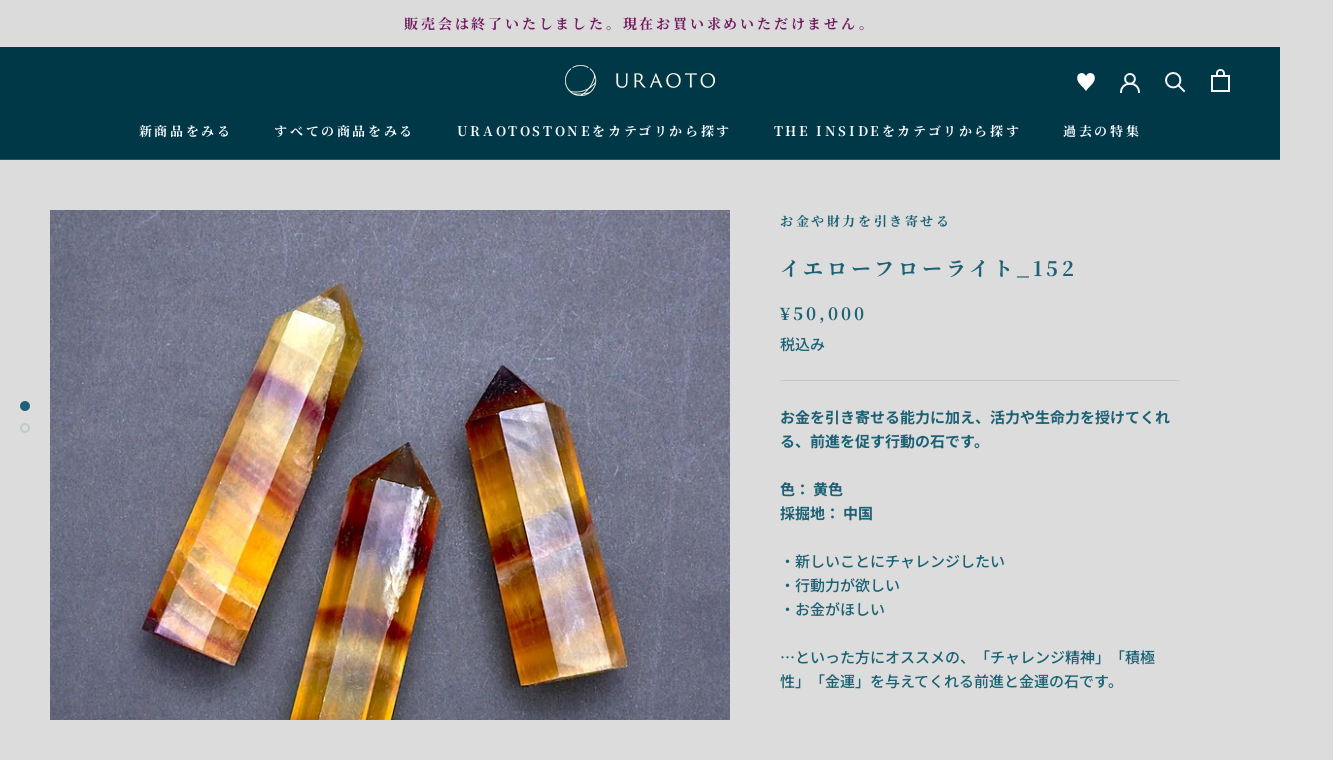

--- FILE ---
content_type: text/html; charset=utf-8
request_url: https://uraoto-to.com/products/152
body_size: 35118
content:
<!doctype html>

<html class="no-js" lang="ja">
  <head>
    <meta charset="utf-8"> 
    <meta http-equiv="X-UA-Compatible" content="IE=edge,chrome=1">
    <meta name="viewport" content="width=device-width, initial-scale=1.0, height=device-height, minimum-scale=1.0, maximum-scale=1.0">
    <meta name="theme-color" content="">

    <title>
      イエローフローライト_152 &ndash; URAOTO-to
    </title><meta name="description" content="お金を引き寄せる能力に加え、活力や生命力を授けてくれる、前進を促す行動の石です。 色： 黄色採掘地： 中国 ・新しいことにチャレンジしたい・行動力が欲しい・お金がほしい …といった方にオススメの、「チャレンジ精神」「積極性」「金運」を与えてくれる前進と金運の石です。 また石の特徴として、フローライトは精神的に安定させる力を持つものが多いですが、このイエローフローライトは金運という要素が加わっています。お金との結びつきを強くしたい方におすすめです。また、「安定」「考察」「思考の具現化」に力を貸してくれます。 姉： 行動力を引き起こさせ、自分自身の力で前に進む力を促すパワーを与えてくれる石です。 色々なチャンレジができるようになり、その"><link rel="preconnect" href="https://fonts.shopifycdn.com" />    
    <link rel="preconnect" href="https://cdn.shopify.com" />
    <link rel="canonical" href="https://uraoto-to.com/products/152"><link rel="shortcut icon" href="//uraoto-to.com/cdn/shop/files/logo_ste_96x.png?v=1614339277" type="image/png"><meta property="og:type" content="product">
  <meta property="og:title" content="イエローフローライト_152"><meta property="og:image" content="http://uraoto-to.com/cdn/shop/products/0211UROATO10280.jpg?v=1604768579">
    <meta property="og:image:secure_url" content="https://uraoto-to.com/cdn/shop/products/0211UROATO10280.jpg?v=1604768579">
    <meta property="og:image:width" content="1000">
    <meta property="og:image:height" content="1000"><meta property="product:price:amount" content="50,000">
  <meta property="product:price:currency" content="JPY"><meta property="og:description" content="お金を引き寄せる能力に加え、活力や生命力を授けてくれる、前進を促す行動の石です。 色： 黄色採掘地： 中国 ・新しいことにチャレンジしたい・行動力が欲しい・お金がほしい …といった方にオススメの、「チャレンジ精神」「積極性」「金運」を与えてくれる前進と金運の石です。 また石の特徴として、フローライトは精神的に安定させる力を持つものが多いですが、このイエローフローライトは金運という要素が加わっています。お金との結びつきを強くしたい方におすすめです。また、「安定」「考察」「思考の具現化」に力を貸してくれます。 姉： 行動力を引き起こさせ、自分自身の力で前に進む力を促すパワーを与えてくれる石です。 色々なチャンレジができるようになり、その"><meta property="og:url" content="https://uraoto-to.com/products/152">
<meta property="og:site_name" content="URAOTO-to"><meta name="twitter:card" content="summary"><meta name="twitter:title" content="イエローフローライト_152">
  <meta name="twitter:description" content="お金を引き寄せる能力に加え、活力や生命力を授けてくれる、前進を促す行動の石です。
色： 黄色採掘地： 中国
・新しいことにチャレンジしたい・行動力が欲しい・お金がほしい
…といった方にオススメの、「チャレンジ精神」「積極性」「金運」を与えてくれる前進と金運の石です。
また石の特徴として、フローライトは精神的に安定させる力を持つものが多いですが、このイエローフローライトは金運という要素が加わっています。お金との結びつきを強くしたい方におすすめです。また、「安定」「考察」「思考の具現化」に力を貸してくれます。
姉： 行動力を引き起こさせ、自分自身の力で前に進む力を促すパワーを与えてくれる石です。 色々なチャンレジができるようになり、その結果として金運ＵＰが後からついてきます。

◆ 石とのつきあい方
置き石でも持ち石でもOK。置く場合はお仕事部屋や勉強部屋など自分が行動を起こす場所におくのがおすすめです。
弟： 持ち主になる方に対して何か伝えておきたいことはある？姉： 実際にこれを持ったことで「一気にお金が手に入る」「宝くじが当たる」ということはありません。そうではなくて、持ち主の行動力を引き起こさせる力を与えていく、前に進む力を促すパワーを帯びています。この石と共に自分自身が成長し、結果として金運を得るということだと理解して持つようにしてください。">
  <meta name="twitter:image" content="https://uraoto-to.com/cdn/shop/products/0211UROATO10280_600x600_crop_center.jpg?v=1604768579">
    <style>
  @font-face {
  font-family: "Noto Serif Japanese";
  font-weight: 700;
  font-style: normal;
  font-display: fallback;
  src: url("//uraoto-to.com/cdn/fonts/noto_serif_japanese/notoserifjapanese_n7.053a701f38d42e62f702eb1dbb858eeae86ddc92.woff2") format("woff2"),
       url("//uraoto-to.com/cdn/fonts/noto_serif_japanese/notoserifjapanese_n7.2c5f19dfe0462f4002e6cfa93e3e4651a8fcbaa4.woff") format("woff");
}

  @font-face {
  font-family: "Noto Sans Japanese";
  font-weight: 500;
  font-style: normal;
  font-display: fallback;
  src: url("//uraoto-to.com/cdn/fonts/noto_sans_japanese/notosansjapanese_n5.a1e978aad0e9144c0f0306d9ef6b2aa3e7a325ad.woff2") format("woff2"),
       url("//uraoto-to.com/cdn/fonts/noto_sans_japanese/notosansjapanese_n5.c4a324dae2ef31aa5d8845f82138a71765d32f37.woff") format("woff");
}


  @font-face {
  font-family: "Noto Sans Japanese";
  font-weight: 700;
  font-style: normal;
  font-display: fallback;
  src: url("//uraoto-to.com/cdn/fonts/noto_sans_japanese/notosansjapanese_n7.1abda075dc6bf08053b865d23e5712ef6cfa899b.woff2") format("woff2"),
       url("//uraoto-to.com/cdn/fonts/noto_sans_japanese/notosansjapanese_n7.aa2be2df2112f4742b97ac4fa9dca5bb760e3ab4.woff") format("woff");
}

  
  

  :root {
    --heading-font-family : "Noto Serif Japanese", serif;
    --heading-font-weight : 700;
    --heading-font-style  : normal;

    --text-font-family : "Noto Sans Japanese", sans-serif;
    --text-font-weight : 500;
    --text-font-style  : normal;

    --base-text-font-size   : 15px;
    --default-text-font-size: 14px;--background          : #dcdcdc;
    --background-rgb      : 220, 220, 220;
    --light-background    : #b7b7b7;
    --light-background-rgb: 183, 183, 183;
    --heading-color       : #1d6275;
    --text-color          : #1d6275;
    --text-color-rgb      : 29, 98, 117;
    --text-color-light    : #1d6275;
    --text-color-light-rgb: 29, 98, 117;
    --link-color          : #ffffff;
    --link-color-rgb      : 255, 255, 255;
    --border-color        : #bfcacd;
    --border-color-rgb    : 191, 202, 205;

    --button-background    : #1d6275;
    --button-background-rgb: 29, 98, 117;
    --button-text-color    : #f5f6fc;

    --header-background       : #003847;
    --header-heading-color    : #f5f6fc;
    --header-light-text-color : #f5f6fc;
    --header-border-color     : #255562;

    --footer-background    : #003847;
    --footer-text-color    : #f5f6fc;
    --footer-heading-color : #f5f6fc;
    --footer-border-color  : #255562;

    --navigation-background      : #003847;
    --navigation-background-rgb  : 0, 56, 71;
    --navigation-text-color      : #ffffff;
    --navigation-text-color-light: rgba(255, 255, 255, 0.5);
    --navigation-border-color    : rgba(255, 255, 255, 0.25);

    --newsletter-popup-background     : #19706b;
    --newsletter-popup-text-color     : #f5f6fc;
    --newsletter-popup-text-color-rgb : 245, 246, 252;

    --secondary-elements-background       : #19706b;
    --secondary-elements-background-rgb   : 25, 112, 107;
    --secondary-elements-text-color       : #f5f6fc;
    --secondary-elements-text-color-light : rgba(245, 246, 252, 0.5);
    --secondary-elements-border-color     : rgba(245, 246, 252, 0.25);

    --product-sale-price-color    : #19706b;
    --product-sale-price-color-rgb: 25, 112, 107;

    /* Products */

    --horizontal-spacing-four-products-per-row: 60px;
        --horizontal-spacing-two-products-per-row : 60px;

    --vertical-spacing-four-products-per-row: 60px;
        --vertical-spacing-two-products-per-row : 75px;

    /* Animation */
    --drawer-transition-timing: cubic-bezier(0.645, 0.045, 0.355, 1);
    --header-base-height: 80px; /* We set a default for browsers that do not support CSS variables */

    /* Cursors */
    --cursor-zoom-in-svg    : url(//uraoto-to.com/cdn/shop/t/15/assets/cursor-zoom-in.svg?v=18262379172850884001675988888);
    --cursor-zoom-in-2x-svg : url(//uraoto-to.com/cdn/shop/t/15/assets/cursor-zoom-in-2x.svg?v=106166073721225916121675988888);
  }
</style>

<script>
  // IE11 does not have support for CSS variables, so we have to polyfill them
  if (!(((window || {}).CSS || {}).supports && window.CSS.supports('(--a: 0)'))) {
    const script = document.createElement('script');
    script.type = 'text/javascript';
    script.src = 'https://cdn.jsdelivr.net/npm/css-vars-ponyfill@2';
    script.onload = function() {
      cssVars({});
    };

    document.getElementsByTagName('head')[0].appendChild(script);
  }
</script>

    <script>window.performance && window.performance.mark && window.performance.mark('shopify.content_for_header.start');</script><meta id="shopify-digital-wallet" name="shopify-digital-wallet" content="/49823056022/digital_wallets/dialog">
<link rel="alternate" type="application/json+oembed" href="https://uraoto-to.com/products/152.oembed">
<script async="async" src="/checkouts/internal/preloads.js?locale=ja-JP"></script>
<script id="shopify-features" type="application/json">{"accessToken":"6b45b1bf3021b06ac592d8d31e714436","betas":["rich-media-storefront-analytics"],"domain":"uraoto-to.com","predictiveSearch":false,"shopId":49823056022,"locale":"ja"}</script>
<script>var Shopify = Shopify || {};
Shopify.shop = "uraoto-stone.myshopify.com";
Shopify.locale = "ja";
Shopify.currency = {"active":"JPY","rate":"1.0"};
Shopify.country = "JP";
Shopify.theme = {"name":"shop-uraoto_21913","id":121053216918,"schema_name":"Prestige","schema_version":"4.9.11","theme_store_id":null,"role":"main"};
Shopify.theme.handle = "null";
Shopify.theme.style = {"id":null,"handle":null};
Shopify.cdnHost = "uraoto-to.com/cdn";
Shopify.routes = Shopify.routes || {};
Shopify.routes.root = "/";</script>
<script type="module">!function(o){(o.Shopify=o.Shopify||{}).modules=!0}(window);</script>
<script>!function(o){function n(){var o=[];function n(){o.push(Array.prototype.slice.apply(arguments))}return n.q=o,n}var t=o.Shopify=o.Shopify||{};t.loadFeatures=n(),t.autoloadFeatures=n()}(window);</script>
<script id="shop-js-analytics" type="application/json">{"pageType":"product"}</script>
<script defer="defer" async type="module" src="//uraoto-to.com/cdn/shopifycloud/shop-js/modules/v2/client.init-shop-cart-sync_CZKilf07.ja.esm.js"></script>
<script defer="defer" async type="module" src="//uraoto-to.com/cdn/shopifycloud/shop-js/modules/v2/chunk.common_rlhnONO2.esm.js"></script>
<script type="module">
  await import("//uraoto-to.com/cdn/shopifycloud/shop-js/modules/v2/client.init-shop-cart-sync_CZKilf07.ja.esm.js");
await import("//uraoto-to.com/cdn/shopifycloud/shop-js/modules/v2/chunk.common_rlhnONO2.esm.js");

  window.Shopify.SignInWithShop?.initShopCartSync?.({"fedCMEnabled":true,"windoidEnabled":true});

</script>
<script>(function() {
  var isLoaded = false;
  function asyncLoad() {
    if (isLoaded) return;
    isLoaded = true;
    var urls = ["https:\/\/mincart-react.molsoftapps.com\/js\/mincart.js?shop=uraoto-stone.myshopify.com","https:\/\/cdn.weglot.com\/weglot_script_tag.js?shop=uraoto-stone.myshopify.com","\/\/cdn.shopify.com\/proxy\/b2580481d4b9d95248c4f7b4ac95f3ad8c02c2d7064e8428776c1697a4b2a4fd\/shippingmanagerprod.z11.web.core.windows.net\/uraoto-stone.myshopify.com_haiso_datetimespecific.js?v=20230121224235\u0026shop=uraoto-stone.myshopify.com\u0026sp-cache-control=cHVibGljLCBtYXgtYWdlPTkwMA"];
    for (var i = 0; i < urls.length; i++) {
      var s = document.createElement('script');
      s.type = 'text/javascript';
      s.async = true;
      s.src = urls[i];
      var x = document.getElementsByTagName('script')[0];
      x.parentNode.insertBefore(s, x);
    }
  };
  if(window.attachEvent) {
    window.attachEvent('onload', asyncLoad);
  } else {
    window.addEventListener('load', asyncLoad, false);
  }
})();</script>
<script id="__st">var __st={"a":49823056022,"offset":32400,"reqid":"2c936385-7b60-4654-8a99-ee38154587f9-1768989633","pageurl":"uraoto-to.com\/products\/152","u":"dce202c0e949","p":"product","rtyp":"product","rid":5886868619414};</script>
<script>window.ShopifyPaypalV4VisibilityTracking = true;</script>
<script id="captcha-bootstrap">!function(){'use strict';const t='contact',e='account',n='new_comment',o=[[t,t],['blogs',n],['comments',n],[t,'customer']],c=[[e,'customer_login'],[e,'guest_login'],[e,'recover_customer_password'],[e,'create_customer']],r=t=>t.map((([t,e])=>`form[action*='/${t}']:not([data-nocaptcha='true']) input[name='form_type'][value='${e}']`)).join(','),a=t=>()=>t?[...document.querySelectorAll(t)].map((t=>t.form)):[];function s(){const t=[...o],e=r(t);return a(e)}const i='password',u='form_key',d=['recaptcha-v3-token','g-recaptcha-response','h-captcha-response',i],f=()=>{try{return window.sessionStorage}catch{return}},m='__shopify_v',_=t=>t.elements[u];function p(t,e,n=!1){try{const o=window.sessionStorage,c=JSON.parse(o.getItem(e)),{data:r}=function(t){const{data:e,action:n}=t;return t[m]||n?{data:e,action:n}:{data:t,action:n}}(c);for(const[e,n]of Object.entries(r))t.elements[e]&&(t.elements[e].value=n);n&&o.removeItem(e)}catch(o){console.error('form repopulation failed',{error:o})}}const l='form_type',E='cptcha';function T(t){t.dataset[E]=!0}const w=window,h=w.document,L='Shopify',v='ce_forms',y='captcha';let A=!1;((t,e)=>{const n=(g='f06e6c50-85a8-45c8-87d0-21a2b65856fe',I='https://cdn.shopify.com/shopifycloud/storefront-forms-hcaptcha/ce_storefront_forms_captcha_hcaptcha.v1.5.2.iife.js',D={infoText:'hCaptchaによる保護',privacyText:'プライバシー',termsText:'利用規約'},(t,e,n)=>{const o=w[L][v],c=o.bindForm;if(c)return c(t,g,e,D).then(n);var r;o.q.push([[t,g,e,D],n]),r=I,A||(h.body.append(Object.assign(h.createElement('script'),{id:'captcha-provider',async:!0,src:r})),A=!0)});var g,I,D;w[L]=w[L]||{},w[L][v]=w[L][v]||{},w[L][v].q=[],w[L][y]=w[L][y]||{},w[L][y].protect=function(t,e){n(t,void 0,e),T(t)},Object.freeze(w[L][y]),function(t,e,n,w,h,L){const[v,y,A,g]=function(t,e,n){const i=e?o:[],u=t?c:[],d=[...i,...u],f=r(d),m=r(i),_=r(d.filter((([t,e])=>n.includes(e))));return[a(f),a(m),a(_),s()]}(w,h,L),I=t=>{const e=t.target;return e instanceof HTMLFormElement?e:e&&e.form},D=t=>v().includes(t);t.addEventListener('submit',(t=>{const e=I(t);if(!e)return;const n=D(e)&&!e.dataset.hcaptchaBound&&!e.dataset.recaptchaBound,o=_(e),c=g().includes(e)&&(!o||!o.value);(n||c)&&t.preventDefault(),c&&!n&&(function(t){try{if(!f())return;!function(t){const e=f();if(!e)return;const n=_(t);if(!n)return;const o=n.value;o&&e.removeItem(o)}(t);const e=Array.from(Array(32),(()=>Math.random().toString(36)[2])).join('');!function(t,e){_(t)||t.append(Object.assign(document.createElement('input'),{type:'hidden',name:u})),t.elements[u].value=e}(t,e),function(t,e){const n=f();if(!n)return;const o=[...t.querySelectorAll(`input[type='${i}']`)].map((({name:t})=>t)),c=[...d,...o],r={};for(const[a,s]of new FormData(t).entries())c.includes(a)||(r[a]=s);n.setItem(e,JSON.stringify({[m]:1,action:t.action,data:r}))}(t,e)}catch(e){console.error('failed to persist form',e)}}(e),e.submit())}));const S=(t,e)=>{t&&!t.dataset[E]&&(n(t,e.some((e=>e===t))),T(t))};for(const o of['focusin','change'])t.addEventListener(o,(t=>{const e=I(t);D(e)&&S(e,y())}));const B=e.get('form_key'),M=e.get(l),P=B&&M;t.addEventListener('DOMContentLoaded',(()=>{const t=y();if(P)for(const e of t)e.elements[l].value===M&&p(e,B);[...new Set([...A(),...v().filter((t=>'true'===t.dataset.shopifyCaptcha))])].forEach((e=>S(e,t)))}))}(h,new URLSearchParams(w.location.search),n,t,e,['guest_login'])})(!0,!0)}();</script>
<script integrity="sha256-4kQ18oKyAcykRKYeNunJcIwy7WH5gtpwJnB7kiuLZ1E=" data-source-attribution="shopify.loadfeatures" defer="defer" src="//uraoto-to.com/cdn/shopifycloud/storefront/assets/storefront/load_feature-a0a9edcb.js" crossorigin="anonymous"></script>
<script data-source-attribution="shopify.dynamic_checkout.dynamic.init">var Shopify=Shopify||{};Shopify.PaymentButton=Shopify.PaymentButton||{isStorefrontPortableWallets:!0,init:function(){window.Shopify.PaymentButton.init=function(){};var t=document.createElement("script");t.src="https://uraoto-to.com/cdn/shopifycloud/portable-wallets/latest/portable-wallets.ja.js",t.type="module",document.head.appendChild(t)}};
</script>
<script data-source-attribution="shopify.dynamic_checkout.buyer_consent">
  function portableWalletsHideBuyerConsent(e){var t=document.getElementById("shopify-buyer-consent"),n=document.getElementById("shopify-subscription-policy-button");t&&n&&(t.classList.add("hidden"),t.setAttribute("aria-hidden","true"),n.removeEventListener("click",e))}function portableWalletsShowBuyerConsent(e){var t=document.getElementById("shopify-buyer-consent"),n=document.getElementById("shopify-subscription-policy-button");t&&n&&(t.classList.remove("hidden"),t.removeAttribute("aria-hidden"),n.addEventListener("click",e))}window.Shopify?.PaymentButton&&(window.Shopify.PaymentButton.hideBuyerConsent=portableWalletsHideBuyerConsent,window.Shopify.PaymentButton.showBuyerConsent=portableWalletsShowBuyerConsent);
</script>
<script data-source-attribution="shopify.dynamic_checkout.cart.bootstrap">document.addEventListener("DOMContentLoaded",(function(){function t(){return document.querySelector("shopify-accelerated-checkout-cart, shopify-accelerated-checkout")}if(t())Shopify.PaymentButton.init();else{new MutationObserver((function(e,n){t()&&(Shopify.PaymentButton.init(),n.disconnect())})).observe(document.body,{childList:!0,subtree:!0})}}));
</script>
<script id="sections-script" data-sections="footer" defer="defer" src="//uraoto-to.com/cdn/shop/t/15/compiled_assets/scripts.js?v=5787"></script>
<script>window.performance && window.performance.mark && window.performance.mark('shopify.content_for_header.end');</script>

    <link rel="stylesheet" href="//uraoto-to.com/cdn/shop/t/15/assets/theme.css?v=66898019206234255521701802840">

    <script>// This allows to expose several variables to the global scope, to be used in scripts
      window.theme = {
        pageType: "product",
        moneyFormat: "\u003cspan class=money\u003e¥{{amount_no_decimals}}\u003c\/span\u003e",
        moneyWithCurrencyFormat: "\u003cspan class=money\u003e¥{{amount_no_decimals}} JPY\u003c\/span\u003e",
        productImageSize: "natural",
        searchMode: "product",
        showPageTransition: false,
        showElementStaggering: true,
        showImageZooming: true
      };

      window.routes = {
        rootUrl: "\/",
        cartUrl: "\/cart",
        cartAddUrl: "\/cart\/add",
        cartChangeUrl: "\/cart\/change",
        searchUrl: "\/search",
        productRecommendationsUrl: "\/recommendations\/products"
      };

      window.languages = {
        cartAddNote: "注文メモを追加",
        cartEditNote: "注文メモを変更",
        productImageLoadingError: "この画像を読み込めませんでした。 ページをリロードしてください。",
        productFormAddToCart: "カートに追加する",
        productFormUnavailable: "お取り扱いできません",
        productFormSoldOut: "Sold out",
        shippingEstimatorOneResult: "1つのオプションが利用可能：",
        shippingEstimatorMoreResults: "{{count}}つのオプションが利用可能：",
        shippingEstimatorNoResults: "配送が見つかりませんでした"
      };

      window.lazySizesConfig = {
        loadHidden: false,
        hFac: 0.5,
        expFactor: 2,
        ricTimeout: 150,
        lazyClass: 'Image--lazyLoad',
        loadingClass: 'Image--lazyLoading',
        loadedClass: 'Image--lazyLoaded',
        expand: 100	
      };

      document.documentElement.className = document.documentElement.className.replace('no-js', 'js');
      document.documentElement.style.setProperty('--window-height', window.innerHeight + 'px');

      // We do a quick detection of some features (we could use Modernizr but for so little...)
      (function() {
        document.documentElement.className += ((window.CSS && window.CSS.supports('(position: sticky) or (position: -webkit-sticky)')) ? ' supports-sticky' : ' no-supports-sticky');
        document.documentElement.className += (window.matchMedia('(-moz-touch-enabled: 1), (hover: none)')).matches ? ' no-supports-hover' : ' supports-hover';
      }());
    </script>

    <script src="//uraoto-to.com/cdn/shop/t/15/assets/lazysizes.min.js?v=174358363404432586981616504540" async></script><script src="https://polyfill-fastly.net/v3/polyfill.min.js?unknown=polyfill&features=fetch,Element.prototype.closest,Element.prototype.remove,Element.prototype.classList,Array.prototype.includes,Array.prototype.fill,Object.assign,CustomEvent,IntersectionObserver,IntersectionObserverEntry,URL" defer></script>
    <script src="//uraoto-to.com/cdn/shop/t/15/assets/libs.min.js?v=26178543184394469741616504556" defer></script>
    <script src="//uraoto-to.com/cdn/shop/t/15/assets/theme.min.js?v=62776015144188518031616504538" defer></script>
    <script src="//uraoto-to.com/cdn/shop/t/15/assets/custom.js?v=126784137701715637831616504531" defer></script>

    <script>
      (function () {
        window.onpageshow = function() {
          if (window.theme.showPageTransition) {
            var pageTransition = document.querySelector('.PageTransition');

            if (pageTransition) {
              pageTransition.style.visibility = 'visible';
              pageTransition.style.opacity = '0';
            }
          }

          // When the page is loaded from the cache, we have to reload the cart content
          document.documentElement.dispatchEvent(new CustomEvent('cart:refresh', {
            bubbles: true
          }));
        };
      })();
    </script>
<script  src="https://code.jquery.com/jquery-3.5.1.min.js"  integrity="sha256-9/aliU8dGd2tb6OSsuzixeV4y/faTqgFtohetphbbj0=" crossorigin="anonymous"></script>
    
  <script type="application/ld+json">
  {
    "@context": "http://schema.org",
    "@type": "Product",
    "offers": [{
          "@type": "Offer",
          "name": "おまかせ発送",
          "availability":"https://schema.org/InStock",
          "price": 50000.0,
          "priceCurrency": "JPY",
          "priceValidUntil": "2026-01-31","url": "/products/152?variant=36983275749526"
        }
],
    "brand": {
      "name": "お金や財力を引き寄せる"
    },
    "name": "イエローフローライト_152",
    "description": "お金を引き寄せる能力に加え、活力や生命力を授けてくれる、前進を促す行動の石です。\n色： 黄色採掘地： 中国\n・新しいことにチャレンジしたい・行動力が欲しい・お金がほしい\n…といった方にオススメの、「チャレンジ精神」「積極性」「金運」を与えてくれる前進と金運の石です。\nまた石の特徴として、フローライトは精神的に安定させる力を持つものが多いですが、このイエローフローライトは金運という要素が加わっています。お金との結びつきを強くしたい方におすすめです。また、「安定」「考察」「思考の具現化」に力を貸してくれます。\n姉： 行動力を引き起こさせ、自分自身の力で前に進む力を促すパワーを与えてくれる石です。 色々なチャンレジができるようになり、その結果として金運ＵＰが後からついてきます。\n\n◆ 石とのつきあい方\n置き石でも持ち石でもOK。置く場合はお仕事部屋や勉強部屋など自分が行動を起こす場所におくのがおすすめです。\n弟： 持ち主になる方に対して何か伝えておきたいことはある？姉： 実際にこれを持ったことで「一気にお金が手に入る」「宝くじが当たる」ということはありません。そうではなくて、持ち主の行動力を引き起こさせる力を与えていく、前に進む力を促すパワーを帯びています。この石と共に自分自身が成長し、結果として金運を得るということだと理解して持つようにしてください。",
    "category": "お金や財力を引き寄せる",
    "url": "/products/152",
    "sku": "",
    "image": {
      "@type": "ImageObject",
      "url": "https://uraoto-to.com/cdn/shop/products/0211UROATO10280_1024x.jpg?v=1604768579",
      "image": "https://uraoto-to.com/cdn/shop/products/0211UROATO10280_1024x.jpg?v=1604768579",
      "name": "イエローフローライト_152",
      "width": "1024",
      "height": "1024"
    }
  }
  </script>



  <script type="application/ld+json">
  {
    "@context": "http://schema.org",
    "@type": "BreadcrumbList",
  "itemListElement": [{
      "@type": "ListItem",
      "position": 1,
      "name": "Translation missing: ja.general.breadcrumb.home",
      "item": "https://uraoto-to.com"
    },{
          "@type": "ListItem",
          "position": 2,
          "name": "イエローフローライト_152",
          "item": "https://uraoto-to.com/products/152"
        }]
  }
  </script>

  <script>
if(document.documentElement.innerHTML.match(/https:\\\/\\\/mincart-react.molsoftapps.com\\\/js\\\/mincart.js/)){ 
    var mincartSettings = {
        texts : {}
    };

    var newCartItems = {};
    var cartItems = {};


document.addEventListener('DOMContentLoaded', function () {
    mincartSettings.checkoutButtonsText = '[name="checkout"]:not([id^="restrict-shipping"]):not(.wn-net-order-button), [name="chekout"], [name="checkoutButton"]:not([id^="restrict-shipping"]):not(.wn-net-order-button), button[onclick="window.location=\'/checkout\'"]:not([id^="restrict-shipping"]):not(.wn-net-order-button), form[action^=\'/checkout\'] input[value=\'Checkout\']:not([id^="restrict-shipping"]):not(.wn-net-order-button), .blockCheckout:not([id^="restrict-shipping"]):not(.wn-net-order-button), [href^="/checkout"]:not([id^="restrict-shipping"]):not(.wn-net-order-button), [href^="checkout"]:not([id^="restrict-shipping"]):not(.wn-net-order-button), form[action^=\'/checkout\'] input[type=\'submit\']:not([id^="restrict-shipping"]):not(.wn-net-order-button), .ConversionDriverCart--checkout:not([id^="restrict-shipping"]):not(.wn-net-order-button), .checkout-button:not([id^="restrict-shipping"]):not(.wn-net-order-button), form[action^=\'/checkout\'] button[type=\'submit\']:not([id^="restrict-shipping"]):not(.wn-net-order-button), .mincart-state-unlocked:not([id^="restrict-shipping"]):not(.wn-net-order-button), .mincart-state-refresh:not([id^="restrict-shipping"]):not(.wn-net-order-button), .mincart-state-popup:not([id^="restrict-shipping"]):not(.wn-net-order-button), .mincart-state-loading';
    mincartSettings.checkoutButtons = document.querySelectorAll(mincartSettings.checkoutButtonsText);
    mincartSettings.additionalCheckoutText = ".additional-checkout-buttons, .additional-checkout-button, #additional-checkout-buttons, #dynamic-checkout-cart";
    mincartSettings.additionalCheckout = document.querySelectorAll(mincartSettings.additionalCheckoutText);

        for(var i = 0; i < mincartSettings.checkoutButtons.length; i++){
            mincartSettings.checkoutButtons[i].disabled = true;
        }
        for(var i = 0; i < mincartSettings.additionalCheckout.length; i++){
            mincartSettings.additionalCheckout[i].classList.add('mincartDisabled');
        }

        
            mincartSettings.addProductButton = document.querySelectorAll('[name="add"]');

            
                for(var i = 0; i < mincartSettings.addProductButton.length; i++){
                    mincartSettings.addProductButton[i].disabled = true;
                }
            
        

        (function () {
            var loadScript = function loadScript(url, callback) {

                var script = document.createElement("script");
                script.type = "text/javascript";

                // If the browser is Internet Explorer.
                if (script.readyState) {
                    script.onreadystatechange = function () {
                        if (script.readyState == "loaded" || script.readyState == "complete") {
                            script.onreadystatechange = null;
                            callback();
                        }
                    };
                    // For any other browser.
                } else {
                    script.onload = function () {
                        callback();
                    };
                }

                script.src = url;
                document.getElementsByTagName("head")[0].appendChild(script);
            };

            /* This is my app's JavaScript */
            var myAppJavaScript = function myAppJavaScript($) {
                mincartSettings.currentPage = "product";
                mincartSettings.checkoutButtons = $(mincartSettings.checkoutButtonsText);
                mincartSettings.additionalCheckout = $(mincartSettings.additionalCheckoutText);

                mincartSettings.checkoutButtons.each(function(){
                    if($(this).is('input')){
                        mincartSettings.texts.checkoutText = $(this).val();
                        return false;
                    }
                    else{
                        mincartSettings.texts.checkoutText = $(this).html();
                    }
                });
                
                if(mincartSettings.checkoutButtons.is('input')){
                    mincartSettings.checkoutButtons.addClass('mincartDisabled');
                    mincartSettings.checkoutButtons.val("Loading");
                }
                else{
                    mincartSettings.checkoutButtons.addClass('mincartDisabled');
                    mincartSettings.checkoutButtons.html("Loading");
                }

                
                    mincartSettings.addProductButton = $('[name="add"]');

                    if(mincartSettings.addProductButton.is('input')){
                        mincartSettings.texts.addProductButton = mincartSettings.addProductButton.val();
                    }
                    else{
                        const buttonInnerText = mincartSettings.addProductButton.find("[data-add-to-cart-text]");
                        if(buttonInnerText.length) {
                            mincartSettings.texts.addProductButton = buttonInnerText.html();
                        }
                        else {
                            mincartSettings.texts.addProductButton = mincartSettings.addProductButton.html();
                        }
                    }

                    
                        if(mincartSettings.addProductButton.is('input')){
                            mincartSettings.addProductButton.addClass('mincartDisabled');
                            mincartSettings.addProductButton.val("Loading");
                        }
                        else{
                            mincartSettings.addProductButton.addClass('mincartDisabled');

                            const buttonInnerText = mincartSettings.addProductButton.find("[data-add-to-cart-text]");
                            if(buttonInnerText.length) {
                                buttonInnerText.html("Loading");
                            }
                            else {
                                mincartSettings.addProductButton.html("Loading");
                            }
                            
                        }
                    
                
                
                
                mincartSettings.itemsInCart = [];

                mincartSettings.currentProduct = {
                    "product_id": 5886868619414,
                    "Collection": [{"id":227412869270,"handle":"okanezairyoku","title":"05：お金や財力を引き寄せる","updated_at":"2026-01-15T21:07:01+09:00","body_html":"\u003cdiv style=\"text-align: center;\"\u003e\u003cstrong\u003eお金や財力を引き寄せる\u003c\/strong\u003e\u003c\/div\u003e\n\u003cbr\u003e\n\n\u003cp data-mce-fragment=\"1\"\u003e\u003cspan data-mce-fragment=\"1\" style=\"font-weight: 400;\" data-mce-style=\"font-weight: 400;\"\u003e自身の持つ感性を刺激することで、自分の中に\u003c\/span\u003e\u003cspan data-mce-fragment=\"1\" style=\"font-weight: 400;\" data-mce-style=\"font-weight: 400;\"\u003e「\u003c\/span\u003e\u003cspan data-mce-fragment=\"1\" style=\"font-weight: 400;\" data-mce-style=\"font-weight: 400;\"\u003e湧き\u003c\/span\u003e\u003cspan data-mce-fragment=\"1\" style=\"font-weight: 400;\" data-mce-style=\"font-weight: 400;\"\u003eあがる\u003c\/span\u003e\u003cspan data-mce-fragment=\"1\" style=\"font-weight: 400;\" data-mce-style=\"font-weight: 400;\"\u003e活力\u003c\/span\u003e\u003cspan data-mce-fragment=\"1\" style=\"font-weight: 400;\" data-mce-style=\"font-weight: 400;\"\u003e」「\u003c\/span\u003e\u003cspan data-mce-fragment=\"1\" style=\"font-weight: 400;\" data-mce-style=\"font-weight: 400;\"\u003e実行していきたいという気持ち\u003c\/span\u003e\u003cspan data-mce-fragment=\"1\" style=\"font-weight: 400;\" data-mce-style=\"font-weight: 400;\"\u003e」「\u003c\/span\u003e\u003cspan data-mce-fragment=\"1\" style=\"font-weight: 400;\" data-mce-style=\"font-weight: 400;\"\u003e必ず成し遂げたい\u003c\/span\u003e\u003cspan data-mce-fragment=\"1\" style=\"font-weight: 400;\" data-mce-style=\"font-weight: 400;\"\u003e」\u003c\/span\u003e\u003cspan data-mce-fragment=\"1\" style=\"font-weight: 400;\" data-mce-style=\"font-weight: 400;\"\u003eという強い願望が生まれ\u003c\/span\u003e\u003cspan data-mce-fragment=\"1\" style=\"font-weight: 400;\" data-mce-style=\"font-weight: 400;\"\u003eます。それにより\u003c\/span\u003e\u003cspan data-mce-fragment=\"1\" style=\"font-weight: 400;\" data-mce-style=\"font-weight: 400;\"\u003e人脈が広がり、コミュニケーション能力が活性化し、物事が大きく動くように導いてくれる石たちです。\u003c\/span\u003e\u003cspan data-mce-fragment=\"1\" style=\"font-weight: 400;\" data-mce-style=\"font-weight: 400;\"\u003eそれが総合的にプラスに作用することで、持ち主の金運を向上させ、後に\u003c\/span\u003e\u003cspan data-mce-fragment=\"1\" style=\"font-weight: 400;\" data-mce-style=\"font-weight: 400;\"\u003e振り返ると自分の中にさまざまな「財産」が残っていたという経験を与えてくれることでしょう。\u003c\/span\u003e\u003c\/p\u003e","published_at":"2020-11-10T15:35:52+09:00","sort_order":"created-desc","template_suffix":"","disjunctive":false,"rules":[{"column":"type","relation":"equals","condition":"お金や財力を引き寄せる"},{"column":"variant_inventory","relation":"greater_than","condition":"0"}],"published_scope":"web"},{"id":446122688742,"handle":"all-items","title":"ALL ITEMS","updated_at":"2026-01-17T21:07:26+09:00","body_html":"","published_at":"2024-07-15T03:28:20+09:00","sort_order":"price-desc","template_suffix":"","disjunctive":false,"rules":[{"column":"variant_inventory","relation":"greater_than","condition":"0"},{"column":"vendor","relation":"not_contains","condition":"URAOTO-to"}],"published_scope":"web"},{"id":227854909590,"handle":"all-items-uraotostone","title":"ALL ITEMS｜URAOTOSTONE","updated_at":"2026-01-17T21:07:26+09:00","body_html":"\u003cdiv style=\"text-align: center;\"\u003e\u003cstrong\u003eALL ITEMS｜URAOTOSTONE\u003c\/strong\u003e\u003c\/div\u003e","published_at":"2020-11-05T18:51:06+09:00","sort_order":"created-desc","template_suffix":"","disjunctive":false,"rules":[{"column":"title","relation":"not_contains","condition":"500"},{"column":"variant_inventory","relation":"greater_than","condition":"0"}],"published_scope":"web"},{"id":473510740198,"handle":"okane-to-zai","title":"URAOTOSTONE お金と財の石 「巡りは、あなたから始まる」","updated_at":"2026-01-15T21:07:01+09:00","body_html":"","published_at":"2025-07-02T06:35:39+09:00","sort_order":"created-desc","template_suffix":"","disjunctive":true,"rules":[{"column":"tag","relation":"equals","condition":"お金と財"},{"column":"vendor","relation":"equals","condition":"お金や財力を引き寄せる"}],"published_scope":"web"}],
                    "product_type": "お金や財力を引き寄せる",
                    "Vendor": "お金や財力を引き寄せる",
                    "Tag": ["◇初心者にも安心","守護石","活力石","金運石"],
                    "variants": [{"id":36983275749526,"title":"おまかせ発送","option1":"おまかせ発送","option2":null,"option3":null,"sku":"","requires_shipping":true,"taxable":false,"featured_image":null,"available":true,"name":"イエローフローライト_152 - おまかせ発送","public_title":"おまかせ発送","options":["おまかせ発送"],"price":5000000,"weight":0,"compare_at_price":null,"inventory_management":"shopify","barcode":null,"requires_selling_plan":false,"selling_plan_allocations":[]}],
                    "price": 5000000,
                    "min": null,
                    "max": null
                };

                mincartSettings.customer = null;

                $("input[name^=updates]").each(function(){
                    cartItems[$(this).attr('id')] = $(this).val();
                    newCartItems[$(this).attr('id')] = $(this).val();

                    $(this).bind("propertychange change keyup input paste", function(){
                        $("input[name^=updates]").each(function(){
                            newCartItems[$(this).attr('id')] = $(this).val();
                        })
                    })
                });
            };

            if (typeof jQuery === 'undefined' || parseFloat(jQuery.fn.jquery) < 3.0 || !jQuery.ajax) {
                loadScript('//mincart-react.molsoftapps.com/js/jquery.min.js', function () {
                    var jQuery331 = jQuery.noConflict(true);
                    myAppJavaScript(jQuery331);
                });
            } else {
                myAppJavaScript(jQuery);
            }
        })();
    });
}
</script>

<style>
    .mincartDisabled{
        pointer-events: none !important;
    }
</style>

<!-- GSSTART Coming Soon code start. Do not change -->
<script type="text/javascript"> gsProductByVariant = {};  gsProductByVariant[36983275749526] =  1 ;   gsProductCSID = "5886868619414"; gsDefaultV = "36983275749526"; </script><script  type="text/javascript" src="https://gravity-software.com/js/shopify/pac_shop31014.js?v=d226dd20a48c65f75e6f0f41d5466dba"></script>
<!-- Coming Soon code end. Do not change GSEND -->
<!--Start Weglot Script-->
<script src="https://cdn.weglot.com/weglot.min.js"></script>
<script id="has-script-tags">Weglot.initialize({ api_key:"wg_2c76322b08e117e6a1dab4a152d842554" });</script>
<!--End Weglot Script-->

<link href="https://monorail-edge.shopifysvc.com" rel="dns-prefetch">
<script>(function(){if ("sendBeacon" in navigator && "performance" in window) {try {var session_token_from_headers = performance.getEntriesByType('navigation')[0].serverTiming.find(x => x.name == '_s').description;} catch {var session_token_from_headers = undefined;}var session_cookie_matches = document.cookie.match(/_shopify_s=([^;]*)/);var session_token_from_cookie = session_cookie_matches && session_cookie_matches.length === 2 ? session_cookie_matches[1] : "";var session_token = session_token_from_headers || session_token_from_cookie || "";function handle_abandonment_event(e) {var entries = performance.getEntries().filter(function(entry) {return /monorail-edge.shopifysvc.com/.test(entry.name);});if (!window.abandonment_tracked && entries.length === 0) {window.abandonment_tracked = true;var currentMs = Date.now();var navigation_start = performance.timing.navigationStart;var payload = {shop_id: 49823056022,url: window.location.href,navigation_start,duration: currentMs - navigation_start,session_token,page_type: "product"};window.navigator.sendBeacon("https://monorail-edge.shopifysvc.com/v1/produce", JSON.stringify({schema_id: "online_store_buyer_site_abandonment/1.1",payload: payload,metadata: {event_created_at_ms: currentMs,event_sent_at_ms: currentMs}}));}}window.addEventListener('pagehide', handle_abandonment_event);}}());</script>
<script id="web-pixels-manager-setup">(function e(e,d,r,n,o){if(void 0===o&&(o={}),!Boolean(null===(a=null===(i=window.Shopify)||void 0===i?void 0:i.analytics)||void 0===a?void 0:a.replayQueue)){var i,a;window.Shopify=window.Shopify||{};var t=window.Shopify;t.analytics=t.analytics||{};var s=t.analytics;s.replayQueue=[],s.publish=function(e,d,r){return s.replayQueue.push([e,d,r]),!0};try{self.performance.mark("wpm:start")}catch(e){}var l=function(){var e={modern:/Edge?\/(1{2}[4-9]|1[2-9]\d|[2-9]\d{2}|\d{4,})\.\d+(\.\d+|)|Firefox\/(1{2}[4-9]|1[2-9]\d|[2-9]\d{2}|\d{4,})\.\d+(\.\d+|)|Chrom(ium|e)\/(9{2}|\d{3,})\.\d+(\.\d+|)|(Maci|X1{2}).+ Version\/(15\.\d+|(1[6-9]|[2-9]\d|\d{3,})\.\d+)([,.]\d+|)( \(\w+\)|)( Mobile\/\w+|) Safari\/|Chrome.+OPR\/(9{2}|\d{3,})\.\d+\.\d+|(CPU[ +]OS|iPhone[ +]OS|CPU[ +]iPhone|CPU IPhone OS|CPU iPad OS)[ +]+(15[._]\d+|(1[6-9]|[2-9]\d|\d{3,})[._]\d+)([._]\d+|)|Android:?[ /-](13[3-9]|1[4-9]\d|[2-9]\d{2}|\d{4,})(\.\d+|)(\.\d+|)|Android.+Firefox\/(13[5-9]|1[4-9]\d|[2-9]\d{2}|\d{4,})\.\d+(\.\d+|)|Android.+Chrom(ium|e)\/(13[3-9]|1[4-9]\d|[2-9]\d{2}|\d{4,})\.\d+(\.\d+|)|SamsungBrowser\/([2-9]\d|\d{3,})\.\d+/,legacy:/Edge?\/(1[6-9]|[2-9]\d|\d{3,})\.\d+(\.\d+|)|Firefox\/(5[4-9]|[6-9]\d|\d{3,})\.\d+(\.\d+|)|Chrom(ium|e)\/(5[1-9]|[6-9]\d|\d{3,})\.\d+(\.\d+|)([\d.]+$|.*Safari\/(?![\d.]+ Edge\/[\d.]+$))|(Maci|X1{2}).+ Version\/(10\.\d+|(1[1-9]|[2-9]\d|\d{3,})\.\d+)([,.]\d+|)( \(\w+\)|)( Mobile\/\w+|) Safari\/|Chrome.+OPR\/(3[89]|[4-9]\d|\d{3,})\.\d+\.\d+|(CPU[ +]OS|iPhone[ +]OS|CPU[ +]iPhone|CPU IPhone OS|CPU iPad OS)[ +]+(10[._]\d+|(1[1-9]|[2-9]\d|\d{3,})[._]\d+)([._]\d+|)|Android:?[ /-](13[3-9]|1[4-9]\d|[2-9]\d{2}|\d{4,})(\.\d+|)(\.\d+|)|Mobile Safari.+OPR\/([89]\d|\d{3,})\.\d+\.\d+|Android.+Firefox\/(13[5-9]|1[4-9]\d|[2-9]\d{2}|\d{4,})\.\d+(\.\d+|)|Android.+Chrom(ium|e)\/(13[3-9]|1[4-9]\d|[2-9]\d{2}|\d{4,})\.\d+(\.\d+|)|Android.+(UC? ?Browser|UCWEB|U3)[ /]?(15\.([5-9]|\d{2,})|(1[6-9]|[2-9]\d|\d{3,})\.\d+)\.\d+|SamsungBrowser\/(5\.\d+|([6-9]|\d{2,})\.\d+)|Android.+MQ{2}Browser\/(14(\.(9|\d{2,})|)|(1[5-9]|[2-9]\d|\d{3,})(\.\d+|))(\.\d+|)|K[Aa][Ii]OS\/(3\.\d+|([4-9]|\d{2,})\.\d+)(\.\d+|)/},d=e.modern,r=e.legacy,n=navigator.userAgent;return n.match(d)?"modern":n.match(r)?"legacy":"unknown"}(),u="modern"===l?"modern":"legacy",c=(null!=n?n:{modern:"",legacy:""})[u],f=function(e){return[e.baseUrl,"/wpm","/b",e.hashVersion,"modern"===e.buildTarget?"m":"l",".js"].join("")}({baseUrl:d,hashVersion:r,buildTarget:u}),m=function(e){var d=e.version,r=e.bundleTarget,n=e.surface,o=e.pageUrl,i=e.monorailEndpoint;return{emit:function(e){var a=e.status,t=e.errorMsg,s=(new Date).getTime(),l=JSON.stringify({metadata:{event_sent_at_ms:s},events:[{schema_id:"web_pixels_manager_load/3.1",payload:{version:d,bundle_target:r,page_url:o,status:a,surface:n,error_msg:t},metadata:{event_created_at_ms:s}}]});if(!i)return console&&console.warn&&console.warn("[Web Pixels Manager] No Monorail endpoint provided, skipping logging."),!1;try{return self.navigator.sendBeacon.bind(self.navigator)(i,l)}catch(e){}var u=new XMLHttpRequest;try{return u.open("POST",i,!0),u.setRequestHeader("Content-Type","text/plain"),u.send(l),!0}catch(e){return console&&console.warn&&console.warn("[Web Pixels Manager] Got an unhandled error while logging to Monorail."),!1}}}}({version:r,bundleTarget:l,surface:e.surface,pageUrl:self.location.href,monorailEndpoint:e.monorailEndpoint});try{o.browserTarget=l,function(e){var d=e.src,r=e.async,n=void 0===r||r,o=e.onload,i=e.onerror,a=e.sri,t=e.scriptDataAttributes,s=void 0===t?{}:t,l=document.createElement("script"),u=document.querySelector("head"),c=document.querySelector("body");if(l.async=n,l.src=d,a&&(l.integrity=a,l.crossOrigin="anonymous"),s)for(var f in s)if(Object.prototype.hasOwnProperty.call(s,f))try{l.dataset[f]=s[f]}catch(e){}if(o&&l.addEventListener("load",o),i&&l.addEventListener("error",i),u)u.appendChild(l);else{if(!c)throw new Error("Did not find a head or body element to append the script");c.appendChild(l)}}({src:f,async:!0,onload:function(){if(!function(){var e,d;return Boolean(null===(d=null===(e=window.Shopify)||void 0===e?void 0:e.analytics)||void 0===d?void 0:d.initialized)}()){var d=window.webPixelsManager.init(e)||void 0;if(d){var r=window.Shopify.analytics;r.replayQueue.forEach((function(e){var r=e[0],n=e[1],o=e[2];d.publishCustomEvent(r,n,o)})),r.replayQueue=[],r.publish=d.publishCustomEvent,r.visitor=d.visitor,r.initialized=!0}}},onerror:function(){return m.emit({status:"failed",errorMsg:"".concat(f," has failed to load")})},sri:function(e){var d=/^sha384-[A-Za-z0-9+/=]+$/;return"string"==typeof e&&d.test(e)}(c)?c:"",scriptDataAttributes:o}),m.emit({status:"loading"})}catch(e){m.emit({status:"failed",errorMsg:(null==e?void 0:e.message)||"Unknown error"})}}})({shopId: 49823056022,storefrontBaseUrl: "https://uraoto-to.com",extensionsBaseUrl: "https://extensions.shopifycdn.com/cdn/shopifycloud/web-pixels-manager",monorailEndpoint: "https://monorail-edge.shopifysvc.com/unstable/produce_batch",surface: "storefront-renderer",enabledBetaFlags: ["2dca8a86"],webPixelsConfigList: [{"id":"617873638","configuration":"{\"swymApiEndpoint\":\"https:\/\/swymstore-v3starter-01.swymrelay.com\",\"swymTier\":\"v3starter-01\"}","eventPayloadVersion":"v1","runtimeContext":"STRICT","scriptVersion":"5b6f6917e306bc7f24523662663331c0","type":"APP","apiClientId":1350849,"privacyPurposes":["ANALYTICS","MARKETING","PREFERENCES"],"dataSharingAdjustments":{"protectedCustomerApprovalScopes":["read_customer_email","read_customer_name","read_customer_personal_data","read_customer_phone"]}},{"id":"493486310","configuration":"{\"config\":\"{\\\"pixel_id\\\":\\\"G-H2VNHNKBY9\\\",\\\"gtag_events\\\":[{\\\"type\\\":\\\"purchase\\\",\\\"action_label\\\":\\\"G-H2VNHNKBY9\\\"},{\\\"type\\\":\\\"page_view\\\",\\\"action_label\\\":\\\"G-H2VNHNKBY9\\\"},{\\\"type\\\":\\\"view_item\\\",\\\"action_label\\\":\\\"G-H2VNHNKBY9\\\"},{\\\"type\\\":\\\"search\\\",\\\"action_label\\\":\\\"G-H2VNHNKBY9\\\"},{\\\"type\\\":\\\"add_to_cart\\\",\\\"action_label\\\":\\\"G-H2VNHNKBY9\\\"},{\\\"type\\\":\\\"begin_checkout\\\",\\\"action_label\\\":\\\"G-H2VNHNKBY9\\\"},{\\\"type\\\":\\\"add_payment_info\\\",\\\"action_label\\\":\\\"G-H2VNHNKBY9\\\"}],\\\"enable_monitoring_mode\\\":false}\"}","eventPayloadVersion":"v1","runtimeContext":"OPEN","scriptVersion":"b2a88bafab3e21179ed38636efcd8a93","type":"APP","apiClientId":1780363,"privacyPurposes":[],"dataSharingAdjustments":{"protectedCustomerApprovalScopes":["read_customer_address","read_customer_email","read_customer_name","read_customer_personal_data","read_customer_phone"]}},{"id":"shopify-app-pixel","configuration":"{}","eventPayloadVersion":"v1","runtimeContext":"STRICT","scriptVersion":"0450","apiClientId":"shopify-pixel","type":"APP","privacyPurposes":["ANALYTICS","MARKETING"]},{"id":"shopify-custom-pixel","eventPayloadVersion":"v1","runtimeContext":"LAX","scriptVersion":"0450","apiClientId":"shopify-pixel","type":"CUSTOM","privacyPurposes":["ANALYTICS","MARKETING"]}],isMerchantRequest: false,initData: {"shop":{"name":"URAOTO-to","paymentSettings":{"currencyCode":"JPY"},"myshopifyDomain":"uraoto-stone.myshopify.com","countryCode":"JP","storefrontUrl":"https:\/\/uraoto-to.com"},"customer":null,"cart":null,"checkout":null,"productVariants":[{"price":{"amount":50000.0,"currencyCode":"JPY"},"product":{"title":"イエローフローライト_152","vendor":"お金や財力を引き寄せる","id":"5886868619414","untranslatedTitle":"イエローフローライト_152","url":"\/products\/152","type":"お金や財力を引き寄せる"},"id":"36983275749526","image":{"src":"\/\/uraoto-to.com\/cdn\/shop\/products\/0211UROATO10280.jpg?v=1604768579"},"sku":"","title":"おまかせ発送","untranslatedTitle":"おまかせ発送"}],"purchasingCompany":null},},"https://uraoto-to.com/cdn","fcfee988w5aeb613cpc8e4bc33m6693e112",{"modern":"","legacy":""},{"shopId":"49823056022","storefrontBaseUrl":"https:\/\/uraoto-to.com","extensionBaseUrl":"https:\/\/extensions.shopifycdn.com\/cdn\/shopifycloud\/web-pixels-manager","surface":"storefront-renderer","enabledBetaFlags":"[\"2dca8a86\"]","isMerchantRequest":"false","hashVersion":"fcfee988w5aeb613cpc8e4bc33m6693e112","publish":"custom","events":"[[\"page_viewed\",{}],[\"product_viewed\",{\"productVariant\":{\"price\":{\"amount\":50000.0,\"currencyCode\":\"JPY\"},\"product\":{\"title\":\"イエローフローライト_152\",\"vendor\":\"お金や財力を引き寄せる\",\"id\":\"5886868619414\",\"untranslatedTitle\":\"イエローフローライト_152\",\"url\":\"\/products\/152\",\"type\":\"お金や財力を引き寄せる\"},\"id\":\"36983275749526\",\"image\":{\"src\":\"\/\/uraoto-to.com\/cdn\/shop\/products\/0211UROATO10280.jpg?v=1604768579\"},\"sku\":\"\",\"title\":\"おまかせ発送\",\"untranslatedTitle\":\"おまかせ発送\"}}]]"});</script><script>
  window.ShopifyAnalytics = window.ShopifyAnalytics || {};
  window.ShopifyAnalytics.meta = window.ShopifyAnalytics.meta || {};
  window.ShopifyAnalytics.meta.currency = 'JPY';
  var meta = {"product":{"id":5886868619414,"gid":"gid:\/\/shopify\/Product\/5886868619414","vendor":"お金や財力を引き寄せる","type":"お金や財力を引き寄せる","handle":"152","variants":[{"id":36983275749526,"price":5000000,"name":"イエローフローライト_152 - おまかせ発送","public_title":"おまかせ発送","sku":""}],"remote":false},"page":{"pageType":"product","resourceType":"product","resourceId":5886868619414,"requestId":"2c936385-7b60-4654-8a99-ee38154587f9-1768989633"}};
  for (var attr in meta) {
    window.ShopifyAnalytics.meta[attr] = meta[attr];
  }
</script>
<script class="analytics">
  (function () {
    var customDocumentWrite = function(content) {
      var jquery = null;

      if (window.jQuery) {
        jquery = window.jQuery;
      } else if (window.Checkout && window.Checkout.$) {
        jquery = window.Checkout.$;
      }

      if (jquery) {
        jquery('body').append(content);
      }
    };

    var hasLoggedConversion = function(token) {
      if (token) {
        return document.cookie.indexOf('loggedConversion=' + token) !== -1;
      }
      return false;
    }

    var setCookieIfConversion = function(token) {
      if (token) {
        var twoMonthsFromNow = new Date(Date.now());
        twoMonthsFromNow.setMonth(twoMonthsFromNow.getMonth() + 2);

        document.cookie = 'loggedConversion=' + token + '; expires=' + twoMonthsFromNow;
      }
    }

    var trekkie = window.ShopifyAnalytics.lib = window.trekkie = window.trekkie || [];
    if (trekkie.integrations) {
      return;
    }
    trekkie.methods = [
      'identify',
      'page',
      'ready',
      'track',
      'trackForm',
      'trackLink'
    ];
    trekkie.factory = function(method) {
      return function() {
        var args = Array.prototype.slice.call(arguments);
        args.unshift(method);
        trekkie.push(args);
        return trekkie;
      };
    };
    for (var i = 0; i < trekkie.methods.length; i++) {
      var key = trekkie.methods[i];
      trekkie[key] = trekkie.factory(key);
    }
    trekkie.load = function(config) {
      trekkie.config = config || {};
      trekkie.config.initialDocumentCookie = document.cookie;
      var first = document.getElementsByTagName('script')[0];
      var script = document.createElement('script');
      script.type = 'text/javascript';
      script.onerror = function(e) {
        var scriptFallback = document.createElement('script');
        scriptFallback.type = 'text/javascript';
        scriptFallback.onerror = function(error) {
                var Monorail = {
      produce: function produce(monorailDomain, schemaId, payload) {
        var currentMs = new Date().getTime();
        var event = {
          schema_id: schemaId,
          payload: payload,
          metadata: {
            event_created_at_ms: currentMs,
            event_sent_at_ms: currentMs
          }
        };
        return Monorail.sendRequest("https://" + monorailDomain + "/v1/produce", JSON.stringify(event));
      },
      sendRequest: function sendRequest(endpointUrl, payload) {
        // Try the sendBeacon API
        if (window && window.navigator && typeof window.navigator.sendBeacon === 'function' && typeof window.Blob === 'function' && !Monorail.isIos12()) {
          var blobData = new window.Blob([payload], {
            type: 'text/plain'
          });

          if (window.navigator.sendBeacon(endpointUrl, blobData)) {
            return true;
          } // sendBeacon was not successful

        } // XHR beacon

        var xhr = new XMLHttpRequest();

        try {
          xhr.open('POST', endpointUrl);
          xhr.setRequestHeader('Content-Type', 'text/plain');
          xhr.send(payload);
        } catch (e) {
          console.log(e);
        }

        return false;
      },
      isIos12: function isIos12() {
        return window.navigator.userAgent.lastIndexOf('iPhone; CPU iPhone OS 12_') !== -1 || window.navigator.userAgent.lastIndexOf('iPad; CPU OS 12_') !== -1;
      }
    };
    Monorail.produce('monorail-edge.shopifysvc.com',
      'trekkie_storefront_load_errors/1.1',
      {shop_id: 49823056022,
      theme_id: 121053216918,
      app_name: "storefront",
      context_url: window.location.href,
      source_url: "//uraoto-to.com/cdn/s/trekkie.storefront.cd680fe47e6c39ca5d5df5f0a32d569bc48c0f27.min.js"});

        };
        scriptFallback.async = true;
        scriptFallback.src = '//uraoto-to.com/cdn/s/trekkie.storefront.cd680fe47e6c39ca5d5df5f0a32d569bc48c0f27.min.js';
        first.parentNode.insertBefore(scriptFallback, first);
      };
      script.async = true;
      script.src = '//uraoto-to.com/cdn/s/trekkie.storefront.cd680fe47e6c39ca5d5df5f0a32d569bc48c0f27.min.js';
      first.parentNode.insertBefore(script, first);
    };
    trekkie.load(
      {"Trekkie":{"appName":"storefront","development":false,"defaultAttributes":{"shopId":49823056022,"isMerchantRequest":null,"themeId":121053216918,"themeCityHash":"4009321901779976837","contentLanguage":"ja","currency":"JPY","eventMetadataId":"dd2fa833-bb3f-4130-b488-3b02967f507d"},"isServerSideCookieWritingEnabled":true,"monorailRegion":"shop_domain","enabledBetaFlags":["65f19447"]},"Session Attribution":{},"S2S":{"facebookCapiEnabled":false,"source":"trekkie-storefront-renderer","apiClientId":580111}}
    );

    var loaded = false;
    trekkie.ready(function() {
      if (loaded) return;
      loaded = true;

      window.ShopifyAnalytics.lib = window.trekkie;

      var originalDocumentWrite = document.write;
      document.write = customDocumentWrite;
      try { window.ShopifyAnalytics.merchantGoogleAnalytics.call(this); } catch(error) {};
      document.write = originalDocumentWrite;

      window.ShopifyAnalytics.lib.page(null,{"pageType":"product","resourceType":"product","resourceId":5886868619414,"requestId":"2c936385-7b60-4654-8a99-ee38154587f9-1768989633","shopifyEmitted":true});

      var match = window.location.pathname.match(/checkouts\/(.+)\/(thank_you|post_purchase)/)
      var token = match? match[1]: undefined;
      if (!hasLoggedConversion(token)) {
        setCookieIfConversion(token);
        window.ShopifyAnalytics.lib.track("Viewed Product",{"currency":"JPY","variantId":36983275749526,"productId":5886868619414,"productGid":"gid:\/\/shopify\/Product\/5886868619414","name":"イエローフローライト_152 - おまかせ発送","price":"50000","sku":"","brand":"お金や財力を引き寄せる","variant":"おまかせ発送","category":"お金や財力を引き寄せる","nonInteraction":true,"remote":false},undefined,undefined,{"shopifyEmitted":true});
      window.ShopifyAnalytics.lib.track("monorail:\/\/trekkie_storefront_viewed_product\/1.1",{"currency":"JPY","variantId":36983275749526,"productId":5886868619414,"productGid":"gid:\/\/shopify\/Product\/5886868619414","name":"イエローフローライト_152 - おまかせ発送","price":"50000","sku":"","brand":"お金や財力を引き寄せる","variant":"おまかせ発送","category":"お金や財力を引き寄せる","nonInteraction":true,"remote":false,"referer":"https:\/\/uraoto-to.com\/products\/152"});
      }
    });


        var eventsListenerScript = document.createElement('script');
        eventsListenerScript.async = true;
        eventsListenerScript.src = "//uraoto-to.com/cdn/shopifycloud/storefront/assets/shop_events_listener-3da45d37.js";
        document.getElementsByTagName('head')[0].appendChild(eventsListenerScript);

})();</script>
  <script>
  if (!window.ga || (window.ga && typeof window.ga !== 'function')) {
    window.ga = function ga() {
      (window.ga.q = window.ga.q || []).push(arguments);
      if (window.Shopify && window.Shopify.analytics && typeof window.Shopify.analytics.publish === 'function') {
        window.Shopify.analytics.publish("ga_stub_called", {}, {sendTo: "google_osp_migration"});
      }
      console.error("Shopify's Google Analytics stub called with:", Array.from(arguments), "\nSee https://help.shopify.com/manual/promoting-marketing/pixels/pixel-migration#google for more information.");
    };
    if (window.Shopify && window.Shopify.analytics && typeof window.Shopify.analytics.publish === 'function') {
      window.Shopify.analytics.publish("ga_stub_initialized", {}, {sendTo: "google_osp_migration"});
    }
  }
</script>
<script
  defer
  src="https://uraoto-to.com/cdn/shopifycloud/perf-kit/shopify-perf-kit-3.0.4.min.js"
  data-application="storefront-renderer"
  data-shop-id="49823056022"
  data-render-region="gcp-us-central1"
  data-page-type="product"
  data-theme-instance-id="121053216918"
  data-theme-name="Prestige"
  data-theme-version="4.9.11"
  data-monorail-region="shop_domain"
  data-resource-timing-sampling-rate="10"
  data-shs="true"
  data-shs-beacon="true"
  data-shs-export-with-fetch="true"
  data-shs-logs-sample-rate="1"
  data-shs-beacon-endpoint="https://uraoto-to.com/api/collect"
></script>
</head><body class="prestige--v4 features--heading-normal features--heading-uppercase features--show-button-transition features--show-image-zooming features--show-element-staggering  template-product">
    <a class="PageSkipLink u-visually-hidden" href="#main">スキップしてコンテンツに移動する</a>
    <span class="LoadingBar"></span>
    <div class="PageOverlay"></div><div id="shopify-section-popup" class="shopify-section"></div>
    <div id="shopify-section-sidebar-menu" class="shopify-section"><section id="sidebar-menu" class="SidebarMenu Drawer Drawer--small Drawer--fromLeft" aria-hidden="true" data-section-id="sidebar-menu" data-section-type="sidebar-menu">
    <header class="Drawer__Header" data-drawer-animated-left>
      <button class="Drawer__Close Icon-Wrapper--clickable" data-action="close-drawer" data-drawer-id="sidebar-menu" aria-label="メニューをを閉じる"><svg class="Icon Icon--close" role="presentation" viewBox="0 0 16 14">
      <path d="M15 0L1 14m14 0L1 0" stroke="currentColor" fill="none" fill-rule="evenodd"></path>
    </svg></button>
    </header>

    <div class="Drawer__Content">
      <div class="Drawer__Main" data-drawer-animated-left data-scrollable>
        <div class="Drawer__Container">
          <nav class="SidebarMenu__Nav SidebarMenu__Nav--primary" aria-label="サイドメニュー"><div class="Collapsible"><a href="/collections/new-arrivals" class="Collapsible__Button Heading Link Link--primary u-h6">新商品をみる</a></div><div class="Collapsible"><a href="/collections/all-items" class="Collapsible__Button Heading Link Link--primary u-h6">すべての商品をみる</a></div><div class="Collapsible"><button class="Collapsible__Button Heading u-h6" data-action="toggle-collapsible" aria-expanded="false">URAOTOSTONEをカテゴリから探す<span class="Collapsible__Plus"></span>
                  </button>

                  <div class="Collapsible__Inner">
                    <div class="Collapsible__Content"><div class="Collapsible"><a href="/collections/all-items-uraotostone" class="Collapsible__Button Heading Text--subdued Link Link--primary u-h7">すべてのURAOTOSTONE</a></div><div class="Collapsible"><a href="/collections/aijyoumiryoku" class="Collapsible__Button Heading Text--subdued Link Link--primary u-h7">愛情、魅力、恋愛力を授けてくれる</a></div><div class="Collapsible"><a href="/collections/seishin-kokoro" class="Collapsible__Button Heading Text--subdued Link Link--primary u-h7">精神、心の安らぎを授けてくれる</a></div><div class="Collapsible"><a href="/collections/syourihanei" class="Collapsible__Button Heading Text--subdued Link Link--primary u-h7">勝利、繁栄を授けてくれる</a></div><div class="Collapsible"><a href="/collections/cyokkanreiryoku" class="Collapsible__Button Heading Text--subdued Link Link--primary u-h7">直感力、霊力、想像力を授けてくれる</a></div><div class="Collapsible"><a href="/collections/okanezairyoku" class="Collapsible__Button Heading Text--subdued Link Link--primary u-h7">お金や財力を引き寄せる</a></div><div class="Collapsible"><a href="/collections/wazawaijyaki" class="Collapsible__Button Heading Text--subdued Link Link--primary u-h7">災い、邪気、攻撃、不幸を跳ね除ける</a></div><div class="Collapsible"><a href="/collections/yumenegai" class="Collapsible__Button Heading Text--subdued Link Link--primary u-h7">夢、願いを叶えてくれる</a></div><div class="Collapsible"><a href="/collections/ningenkankei" class="Collapsible__Button Heading Text--subdued Link Link--primary u-h7">人間関係を円滑にする</a></div><div class="Collapsible"><a href="/collections/unmeihenka" class="Collapsible__Button Heading Text--subdued Link Link--primary u-h7">運命を変化させ人生を導いてくれる</a></div><div class="Collapsible"><a href="/collections/katsuryokuseimeiryoku" class="Collapsible__Button Heading Text--subdued Link Link--primary u-h7">活力、生命力を授けてくれる</a></div><div class="Collapsible"><a href="/collections/seishinsyucyu" class="Collapsible__Button Heading Text--subdued Link Link--primary u-h7">精神力、集中力を授けてくれる</a></div><div class="Collapsible"><a href="/collections/yuukiketsudan" class="Collapsible__Button Heading Text--subdued Link Link--primary u-h7">勇気、決断力、自信を授けてくれる</a></div><div class="Collapsible"><a href="/collections/jyouka" class="Collapsible__Button Heading Text--subdued Link Link--primary u-h7">浄化をしてくれる</a></div><div class="Collapsible"><a href="/collections/ikirukibou" class="Collapsible__Button Heading Text--subdued Link Link--primary u-h7">生きる希望を授けてくれる</a></div><div class="Collapsible"><a href="/collections/sudeniarunouryoku" class="Collapsible__Button Heading Text--subdued Link Link--primary u-h7">既にある能力、潜在能力を高めてくれる</a></div><div class="Collapsible"><a href="/collections/yoigoen" class="Collapsible__Button Heading Text--subdued Link Link--primary u-h7">良いご縁を引き寄せる</a></div><div class="Collapsible"><a href="/collections/ishinochikara" class="Collapsible__Button Heading Text--subdued Link Link--primary u-h7">既に持っている石の力を更に高めてくれる</a></div></div>
                  </div></div><div class="Collapsible"><button class="Collapsible__Button Heading u-h6" data-action="toggle-collapsible" aria-expanded="false">THE INSIDEをカテゴリから探す<span class="Collapsible__Plus"></span>
                  </button>

                  <div class="Collapsible__Inner">
                    <div class="Collapsible__Content"><div class="Collapsible"><a href="/collections/all-items-the-inside" class="Collapsible__Button Heading Text--subdued Link Link--primary u-h7">すべてのTHE INSIDE</a></div><div class="Collapsible"><a href="/collections/yu" class="Collapsible__Button Heading Text--subdued Link Link--primary u-h7">勇 - YU -｜勇気が欲しい</a></div><div class="Collapsible"><a href="/collections/jou" class="Collapsible__Button Heading Text--subdued Link Link--primary u-h7">浄 - JOU -｜浄化したい</a></div><div class="Collapsible"><a href="/collections/ju" class="Collapsible__Button Heading Text--subdued Link Link--primary u-h7">樹 - JU -｜気を上昇させたい</a></div><div class="Collapsible"><a href="/collections/kirameki" class="Collapsible__Button Heading Text--subdued Link Link--primary u-h7">煌 - KIRAMEKI-｜心を燃やしたい</a></div><div class="Collapsible"><a href="/collections/mamori" class="Collapsible__Button Heading Text--subdued Link Link--primary u-h7">護- MAMORI -｜徹底的に護られたい</a></div><div class="Collapsible"><a href="/collections/mau" class="Collapsible__Button Heading Text--subdued Link Link--primary u-h7">舞 - MAU -｜夢を叶えたい</a></div><div class="Collapsible"><a href="/collections/kei" class="Collapsible__Button Heading Text--subdued Link Link--primary u-h7">慧 - KEI -｜知性を得たい</a></div><div class="Collapsible"><a href="/collections/nagi" class="Collapsible__Button Heading Text--subdued Link Link--primary u-h7">凪 - NAGI -｜安らぎを得たい</a></div><div class="Collapsible"><a href="/collections/tamaki" class="Collapsible__Button Heading Text--subdued Link Link--primary u-h7">環 - TAMAKI-｜円滑に進めたい</a></div><div class="Collapsible"><a href="/collections/rei" class="Collapsible__Button Heading Text--subdued Link Link--primary u-h7">麗 - REI -｜縁を結びたい</a></div></div>
                  </div></div><div class="Collapsible"><button class="Collapsible__Button Heading u-h6" data-action="toggle-collapsible" aria-expanded="false">過去の特集<span class="Collapsible__Plus"></span>
                  </button>

                  <div class="Collapsible__Inner">
                    <div class="Collapsible__Content"><div class="Collapsible"><a href="/collections/calling-stone" class="Collapsible__Button Heading Text--subdued Link Link--primary u-h7">Calling Stone</a></div><div class="Collapsible"><a href="/collections/jyukusei" class="Collapsible__Button Heading Text--subdued Link Link--primary u-h7">URAOTOSTONE同士が起こした奇跡の産物「熟成石」</a></div><div class="Collapsible"><a href="/collections/mahoujin" class="Collapsible__Button Heading Text--subdued Link Link--primary u-h7">魔法陣と石 「“始まり”を告げる陣」</a></div><div class="Collapsible"><a href="/collections/pendant" class="Collapsible__Button Heading Text--subdued Link Link--primary u-h7">あなたの呼吸と共に生きる「URAOTOSTONE ペンダント」</a></div><div class="Collapsible"><a href="/collections/uraoto-tiny-stone" class="Collapsible__Button Heading Text--subdued Link Link--primary u-h7">未来を照らす小さき灯「URAOTO tiny stone」</a></div><div class="Collapsible"><a href="/collections/sphere" class="Collapsible__Button Heading Text--subdued Link Link--primary u-h7">生活の中に取り入れる「丸球URAOTOSTONE」</a></div><div class="Collapsible"><a href="/collections/ahum-point" class="Collapsible__Button Heading Text--subdued Link Link--primary u-h7">エネルギーが全身をめぐる「コレスポンダンス・アウン コラボ」</a></div><div class="Collapsible"><a href="/collections/nigiri" class="Collapsible__Button Heading Text--subdued Link Link--primary u-h7">体内にエネルギーを取り込む「握り石」</a></div><div class="Collapsible"><a href="/collections/polishing-stone" class="Collapsible__Button Heading Text--subdued Link Link--primary u-h7">江戸時代から受け継ぐ職人の磨き「研磨石」</a></div><div class="Collapsible"><a href="/collections/mizu-no-ishi" class="Collapsible__Button Heading Text--subdued Link Link--primary u-h7">あなたを優しく迎えてくれる「水の石」</a></div><div class="Collapsible"><a href="/collections/himalaya-quartz" class="Collapsible__Button Heading Text--subdued Link Link--primary u-h7">人生を照らす石 「ヒマラヤクオーツ」</a></div><div class="Collapsible"><a href="/collections/needle-quartz" class="Collapsible__Button Heading Text--subdued Link Link--primary u-h7">姉の厳選石 「ニードルクオーツ」</a></div><div class="Collapsible"><a href="/collections/honmono-quartz" class="Collapsible__Button Heading Text--subdued Link Link--primary u-h7">姉の厳選石 「本物のクオーツたち」</a></div><div class="Collapsible"><a href="/collections/guidance" class="Collapsible__Button Heading Text--subdued Link Link--primary u-h7">進むべき道を照らす一筋の光「ガイダンス石」</a></div></div>
                  </div></div></nav><nav class="SidebarMenu__Nav SidebarMenu__Nav--secondary">
            <ul class="Linklist Linklist--spacingLoose"><li class="Linklist__Item">
                  <a href="/account" class="Text--subdued Link Link--primary">アカウント</a>
                </li></ul>
          </nav>
        </div>
      </div><aside class="Drawer__Footer" data-drawer-animated-bottom><ul class="SidebarMenu__Social HorizontalList HorizontalList--spacingFill">
    <li class="HorizontalList__Item">
      <a href="https://twitter.com/uraotoworld?ref_src=twsrc%5Egoogle%7Ctwcamp%5Eserp%7Ctwgr%5Eauthor" class="Link Link--primary" target="_blank" rel="noopener" aria-label="Twitter">
        <span class="Icon-Wrapper--clickable"><svg class="Icon Icon--twitter" role="presentation" viewBox="0 0 32 26">
      <path d="M32 3.077c-1.1748.525-2.4433.8748-3.768 1.031 1.356-.8123 2.3932-2.0995 2.887-3.6305-1.2686.7498-2.6746 1.2997-4.168 1.5934C25.751.796 24.045.0025 22.158.0025c-3.6242 0-6.561 2.937-6.561 6.5612 0 .5124.0562 1.0123.1686 1.4935C10.3104 7.7822 5.474 5.1702 2.237 1.196c-.5624.9687-.8873 2.0997-.8873 3.2994 0 2.2746 1.156 4.2867 2.9182 5.4615-1.075-.0314-2.0872-.3313-2.9745-.8187v.0812c0 3.1806 2.262 5.8363 5.2677 6.4362-.55.15-1.131.2312-1.731.2312-.4248 0-.831-.0438-1.2372-.1188.8374 2.6057 3.262 4.5054 6.13 4.5616-2.2495 1.7622-5.074 2.812-8.1546 2.812-.531 0-1.0498-.0313-1.5684-.0938 2.912 1.8684 6.3613 2.9494 10.0668 2.9494 12.0726 0 18.6776-10.0043 18.6776-18.6776 0-.2874-.0063-.5686-.0188-.8498C30.0066 5.5514 31.119 4.3954 32 3.077z"></path>
    </svg></span>
      </a>
    </li>

    
<li class="HorizontalList__Item">
      <a href="https://www.instagram.com/uraoto_to/?hl=ja" class="Link Link--primary" target="_blank" rel="noopener" aria-label="Instagram">
        <span class="Icon-Wrapper--clickable"><svg class="Icon Icon--instagram" role="presentation" viewBox="0 0 32 32">
      <path d="M15.994 2.886c4.273 0 4.775.019 6.464.095 1.562.07 2.406.33 2.971.552.749.292 1.283.635 1.841 1.194s.908 1.092 1.194 1.841c.216.565.483 1.41.552 2.971.076 1.689.095 2.19.095 6.464s-.019 4.775-.095 6.464c-.07 1.562-.33 2.406-.552 2.971-.292.749-.635 1.283-1.194 1.841s-1.092.908-1.841 1.194c-.565.216-1.41.483-2.971.552-1.689.076-2.19.095-6.464.095s-4.775-.019-6.464-.095c-1.562-.07-2.406-.33-2.971-.552-.749-.292-1.283-.635-1.841-1.194s-.908-1.092-1.194-1.841c-.216-.565-.483-1.41-.552-2.971-.076-1.689-.095-2.19-.095-6.464s.019-4.775.095-6.464c.07-1.562.33-2.406.552-2.971.292-.749.635-1.283 1.194-1.841s1.092-.908 1.841-1.194c.565-.216 1.41-.483 2.971-.552 1.689-.083 2.19-.095 6.464-.095zm0-2.883c-4.343 0-4.889.019-6.597.095-1.702.076-2.864.349-3.879.743-1.054.406-1.943.959-2.832 1.848S1.251 4.473.838 5.521C.444 6.537.171 7.699.095 9.407.019 11.109 0 11.655 0 15.997s.019 4.889.095 6.597c.076 1.702.349 2.864.743 3.886.406 1.054.959 1.943 1.848 2.832s1.784 1.435 2.832 1.848c1.016.394 2.178.667 3.886.743s2.248.095 6.597.095 4.889-.019 6.597-.095c1.702-.076 2.864-.349 3.886-.743 1.054-.406 1.943-.959 2.832-1.848s1.435-1.784 1.848-2.832c.394-1.016.667-2.178.743-3.886s.095-2.248.095-6.597-.019-4.889-.095-6.597c-.076-1.702-.349-2.864-.743-3.886-.406-1.054-.959-1.943-1.848-2.832S27.532 1.247 26.484.834C25.468.44 24.306.167 22.598.091c-1.714-.07-2.26-.089-6.603-.089zm0 7.778c-4.533 0-8.216 3.676-8.216 8.216s3.683 8.216 8.216 8.216 8.216-3.683 8.216-8.216-3.683-8.216-8.216-8.216zm0 13.549c-2.946 0-5.333-2.387-5.333-5.333s2.387-5.333 5.333-5.333 5.333 2.387 5.333 5.333-2.387 5.333-5.333 5.333zM26.451 7.457c0 1.059-.858 1.917-1.917 1.917s-1.917-.858-1.917-1.917c0-1.059.858-1.917 1.917-1.917s1.917.858 1.917 1.917z"></path>
    </svg></span>
      </a>
    </li>

    
<li class="HorizontalList__Item">
      <a href="https://www.youtube.com/@URAOTO" class="Link Link--primary" target="_blank" rel="noopener" aria-label="YouTube">
        <span class="Icon-Wrapper--clickable"><svg class="Icon Icon--youtube" role="presentation" viewBox="0 0 33 32">
      <path d="M0 25.693q0 1.997 1.318 3.395t3.209 1.398h24.259q1.891 0 3.209-1.398t1.318-3.395V6.387q0-1.997-1.331-3.435t-3.195-1.438H4.528q-1.864 0-3.195 1.438T.002 6.387v19.306zm12.116-3.488V9.876q0-.186.107-.293.08-.027.133-.027l.133.027 11.61 6.178q.107.107.107.266 0 .107-.107.213l-11.61 6.178q-.053.053-.107.053-.107 0-.16-.053-.107-.107-.107-.213z"></path>
    </svg></span>
      </a>
    </li>

    

  </ul>

</aside></div>
</section>

</div>
<div id="sidebar-cart" class="Drawer Drawer--fromRight" aria-hidden="true" data-section-id="cart" data-section-type="cart" data-section-settings='{
  "type": "drawer",
  "itemCount": 0,
  "drawer": true,
  "hasShippingEstimator": false
}'>
  <div class="Drawer__Header Drawer__Header--bordered Drawer__Container">
      <span class="Drawer__Title Heading u-h4">カート</span>

      <button class="Drawer__Close Icon-Wrapper--clickable" data-action="close-drawer" data-drawer-id="sidebar-cart" aria-label="カートを閉じる"><svg class="Icon Icon--close" role="presentation" viewBox="0 0 16 14">
      <path d="M15 0L1 14m14 0L1 0" stroke="currentColor" fill="none" fill-rule="evenodd"></path>
    </svg></button>
  </div>

  <form class="Cart Drawer__Content" action="/cart" method="POST" novalidate>
    <div class="Drawer__Main" data-scrollable><p class="Cart__Empty Heading u-h5">カート内に商品がありません。</p></div></form>
</div>

<div class="PageContainer">
      <div id="shopify-section-announcement" class="shopify-section"><section id="section-announcement" data-section-id="announcement" data-section-type="announcement-bar">
      <div class="AnnouncementBar">
        <div class="AnnouncementBar__Wrapper">
          <p class="AnnouncementBar__Content Heading"><a href="/collections/all">販売会は終了いたしました。現在お買い求めいただけません。</a></p>
        </div>
      </div>
    </section>

    <style>
      #section-announcement {
        background: #dbdbdb;
        color: #003847;
      }
    </style>

    <script>
      document.documentElement.style.setProperty('--announcement-bar-height', document.getElementById('shopify-section-announcement').offsetHeight + 'px');
    </script></div>
      <div id="shopify-section-header" class="shopify-section shopify-section--header"><div id="Search" class="Search" aria-hidden="true">
  <div class="Search__Inner">
    <div class="Search__SearchBar">
      <form action="/search" name="GET" role="search" class="Search__Form">
        <div class="Search__InputIconWrapper">
          <span class="hidden-tablet-and-up"><svg class="Icon Icon--search" role="presentation" viewBox="0 0 18 17">
      <g transform="translate(1 1)" stroke="currentColor" fill="none" fill-rule="evenodd" stroke-linecap="square">
        <path d="M16 16l-5.0752-5.0752"></path>
        <circle cx="6.4" cy="6.4" r="6.4"></circle>
      </g>
    </svg></span>
          <span class="hidden-phone"><svg class="Icon Icon--search-desktop" role="presentation" viewBox="0 0 21 21">
      <g transform="translate(1 1)" stroke="currentColor" stroke-width="2" fill="none" fill-rule="evenodd" stroke-linecap="square">
        <path d="M18 18l-5.7096-5.7096"></path>
        <circle cx="7.2" cy="7.2" r="7.2"></circle>
      </g>
    </svg></span>
        </div>

        <input type="search" class="Search__Input Heading" name="q" autocomplete="off" autocorrect="off" autocapitalize="off" aria-label="検索する" placeholder="検索する" autofocus>
        <input type="hidden" name="type" value="product">
      </form>

      <button class="Search__Close Link Link--primary" data-action="close-search" aria-label="検索を閉じる"><svg class="Icon Icon--close" role="presentation" viewBox="0 0 16 14">
      <path d="M15 0L1 14m14 0L1 0" stroke="currentColor" fill="none" fill-rule="evenodd"></path>
    </svg></button>
    </div>

    <div class="Search__Results" aria-hidden="true"></div>
  </div>
</div><header id="section-header"
        class="Header Header--inline   Header--withIcons"
        data-section-id="header"
        data-section-type="header"
        data-section-settings='{
  "navigationStyle": "inline",
  "hasTransparentHeader": false,
  "isSticky": true
}'
        role="banner">
  <div class="Header__Wrapper">
    <div class="Header__FlexItem Header__FlexItem--fill">
      <button class="Header__Icon Icon-Wrapper Icon-Wrapper--clickable hidden-desk" aria-expanded="false" data-action="open-drawer" data-drawer-id="sidebar-menu" aria-label="メニューを開く">
        <span class="hidden-tablet-and-up"><svg class="Icon Icon--nav" role="presentation" viewBox="0 0 20 14">
      <path d="M0 14v-1h20v1H0zm0-7.5h20v1H0v-1zM0 0h20v1H0V0z" fill="currentColor"></path>
    </svg></span>
        <span class="hidden-phone"><svg class="Icon Icon--nav-desktop" role="presentation" viewBox="0 0 24 16">
      <path d="M0 15.985v-2h24v2H0zm0-9h24v2H0v-2zm0-7h24v2H0v-2z" fill="currentColor"></path>
    </svg></span>
      </button><nav class="Header__MainNav hidden-pocket hidden-lap" aria-label="メインメニュー">
          <ul class="HorizontalList HorizontalList--spacingExtraLoose"><li class="HorizontalList__Item " >
                <a href="/collections/new-arrivals" class="Heading u-h6">新商品をみる<span class="Header__LinkSpacer">新商品をみる</span></a></li><li class="HorizontalList__Item " >
                <a href="/collections/all-items" class="Heading u-h6">すべての商品をみる<span class="Header__LinkSpacer">すべての商品をみる</span></a></li><li class="HorizontalList__Item " aria-haspopup="true">
                <a href="/collections/all-items-uraotostone" class="Heading u-h6">URAOTOSTONEをカテゴリから探す</a><div class="DropdownMenu" aria-hidden="true">
                    <ul class="Linklist"><li class="Linklist__Item" >
                          <a href="/collections/all-items-uraotostone" class="Link Link--secondary">すべてのURAOTOSTONE </a></li><li class="Linklist__Item" >
                          <a href="/collections/aijyoumiryoku" class="Link Link--secondary">愛情、魅力、恋愛力を授けてくれる </a></li><li class="Linklist__Item" >
                          <a href="/collections/seishin-kokoro" class="Link Link--secondary">精神、心の安らぎを授けてくれる </a></li><li class="Linklist__Item" >
                          <a href="/collections/syourihanei" class="Link Link--secondary">勝利、繁栄を授けてくれる </a></li><li class="Linklist__Item" >
                          <a href="/collections/cyokkanreiryoku" class="Link Link--secondary">直感力、霊力、想像力を授けてくれる </a></li><li class="Linklist__Item" >
                          <a href="/collections/okanezairyoku" class="Link Link--secondary">お金や財力を引き寄せる </a></li><li class="Linklist__Item" >
                          <a href="/collections/wazawaijyaki" class="Link Link--secondary">災い、邪気、攻撃、不幸を跳ね除ける </a></li><li class="Linklist__Item" >
                          <a href="/collections/yumenegai" class="Link Link--secondary">夢、願いを叶えてくれる </a></li><li class="Linklist__Item" >
                          <a href="/collections/ningenkankei" class="Link Link--secondary">人間関係を円滑にする </a></li><li class="Linklist__Item" >
                          <a href="/collections/unmeihenka" class="Link Link--secondary">運命を変化させ人生を導いてくれる </a></li><li class="Linklist__Item" >
                          <a href="/collections/katsuryokuseimeiryoku" class="Link Link--secondary">活力、生命力を授けてくれる </a></li><li class="Linklist__Item" >
                          <a href="/collections/seishinsyucyu" class="Link Link--secondary">精神力、集中力を授けてくれる </a></li><li class="Linklist__Item" >
                          <a href="/collections/yuukiketsudan" class="Link Link--secondary">勇気、決断力、自信を授けてくれる </a></li><li class="Linklist__Item" >
                          <a href="/collections/jyouka" class="Link Link--secondary">浄化をしてくれる </a></li><li class="Linklist__Item" >
                          <a href="/collections/ikirukibou" class="Link Link--secondary">生きる希望を授けてくれる </a></li><li class="Linklist__Item" >
                          <a href="/collections/sudeniarunouryoku" class="Link Link--secondary">既にある能力、潜在能力を高めてくれる </a></li><li class="Linklist__Item" >
                          <a href="/collections/yoigoen" class="Link Link--secondary">良いご縁を引き寄せる </a></li><li class="Linklist__Item" >
                          <a href="/collections/ishinochikara" class="Link Link--secondary">既に持っている石の力を更に高めてくれる </a></li></ul>
                  </div></li><li class="HorizontalList__Item " aria-haspopup="true">
                <a href="/collections/all-items-the-inside" class="Heading u-h6">THE INSIDEをカテゴリから探す</a><div class="DropdownMenu" aria-hidden="true">
                    <ul class="Linklist"><li class="Linklist__Item" >
                          <a href="/collections/all-items-the-inside" class="Link Link--secondary">すべてのTHE INSIDE </a></li><li class="Linklist__Item" >
                          <a href="/collections/yu" class="Link Link--secondary">勇 - YU -｜勇気が欲しい </a></li><li class="Linklist__Item" >
                          <a href="/collections/jou" class="Link Link--secondary">浄 - JOU -｜浄化したい </a></li><li class="Linklist__Item" >
                          <a href="/collections/ju" class="Link Link--secondary">樹 - JU -｜気を上昇させたい </a></li><li class="Linklist__Item" >
                          <a href="/collections/kirameki" class="Link Link--secondary">煌 - KIRAMEKI-｜心を燃やしたい </a></li><li class="Linklist__Item" >
                          <a href="/collections/mamori" class="Link Link--secondary">護- MAMORI -｜徹底的に護られたい </a></li><li class="Linklist__Item" >
                          <a href="/collections/mau" class="Link Link--secondary">舞 - MAU -｜夢を叶えたい </a></li><li class="Linklist__Item" >
                          <a href="/collections/kei" class="Link Link--secondary">慧 - KEI -｜知性を得たい </a></li><li class="Linklist__Item" >
                          <a href="/collections/nagi" class="Link Link--secondary">凪 - NAGI -｜安らぎを得たい </a></li><li class="Linklist__Item" >
                          <a href="/collections/tamaki" class="Link Link--secondary">環 - TAMAKI-｜円滑に進めたい </a></li><li class="Linklist__Item" >
                          <a href="/collections/rei" class="Link Link--secondary">麗 - REI -｜縁を結びたい </a></li></ul>
                  </div></li><li class="HorizontalList__Item " aria-haspopup="true">
                <a href="/search" class="Heading u-h6">過去の特集</a><div class="DropdownMenu" aria-hidden="true">
                    <ul class="Linklist"><li class="Linklist__Item" >
                          <a href="/collections/calling-stone" class="Link Link--secondary">Calling Stone </a></li><li class="Linklist__Item" >
                          <a href="/collections/jyukusei" class="Link Link--secondary">URAOTOSTONE同士が起こした奇跡の産物「熟成石」 </a></li><li class="Linklist__Item" >
                          <a href="/collections/mahoujin" class="Link Link--secondary">魔法陣と石 「“始まり”を告げる陣」 </a></li><li class="Linklist__Item" >
                          <a href="/collections/pendant" class="Link Link--secondary">あなたの呼吸と共に生きる「URAOTOSTONE ペンダント」 </a></li><li class="Linklist__Item" >
                          <a href="/collections/uraoto-tiny-stone" class="Link Link--secondary">未来を照らす小さき灯「URAOTO tiny stone」 </a></li><li class="Linklist__Item" >
                          <a href="/collections/sphere" class="Link Link--secondary">生活の中に取り入れる「丸球URAOTOSTONE」 </a></li><li class="Linklist__Item" >
                          <a href="/collections/ahum-point" class="Link Link--secondary">エネルギーが全身をめぐる「コレスポンダンス・アウン コラボ」 </a></li><li class="Linklist__Item" >
                          <a href="/collections/nigiri" class="Link Link--secondary">体内にエネルギーを取り込む「握り石」 </a></li><li class="Linklist__Item" >
                          <a href="/collections/polishing-stone" class="Link Link--secondary">江戸時代から受け継ぐ職人の磨き「研磨石」 </a></li><li class="Linklist__Item" >
                          <a href="/collections/mizu-no-ishi" class="Link Link--secondary">あなたを優しく迎えてくれる「水の石」 </a></li><li class="Linklist__Item" >
                          <a href="/collections/himalaya-quartz" class="Link Link--secondary">人生を照らす石 「ヒマラヤクオーツ」 </a></li><li class="Linklist__Item" >
                          <a href="/collections/needle-quartz" class="Link Link--secondary">姉の厳選石 「ニードルクオーツ」 </a></li><li class="Linklist__Item" >
                          <a href="/collections/honmono-quartz" class="Link Link--secondary">姉の厳選石 「本物のクオーツたち」 </a></li><li class="Linklist__Item" >
                          <a href="/collections/guidance" class="Link Link--secondary">進むべき道を照らす一筋の光「ガイダンス石」 </a></li></ul>
                  </div></li></ul>
        </nav></div><div class="Header__FlexItem Header__FlexItem--logo"><div class="Header__Logo"><a href="/" class="Header__LogoLink"><img class="Header__LogoImage Header__LogoImage--primary"
               src="//uraoto-to.com/cdn/shop/files/URAOTO_logo_rec_w_150x.png?v=1690228489"
               srcset="//uraoto-to.com/cdn/shop/files/URAOTO_logo_rec_w_150x.png?v=1690228489 1x, //uraoto-to.com/cdn/shop/files/URAOTO_logo_rec_w_150x@2x.png?v=1690228489 2x"
               width="150"
               alt="URAOTO-to"></a></div></div>

    <div class="Header__FlexItem Header__FlexItem--fill"><a href="#swym-wishlist" class="swym-wishlist">
  　　　　　　　<i aria-hidden="true" focusable="false" role="presentation" class="icon icon-swym-wishlist"></i>
　　　　　　</a><a href="/account" class="Header__Icon Icon-Wrapper Icon-Wrapper--clickable hidden-phone"><svg class="Icon Icon--account" role="presentation" viewBox="0 0 20 20">
      <g transform="translate(1 1)" stroke="currentColor" stroke-width="2" fill="none" fill-rule="evenodd" stroke-linecap="square">
        <path d="M0 18c0-4.5188182 3.663-8.18181818 8.18181818-8.18181818h1.63636364C14.337 9.81818182 18 13.4811818 18 18"></path>
        <circle cx="9" cy="4.90909091" r="4.90909091"></circle>
      </g>
    </svg></a><a href="/search" class="Header__Icon Icon-Wrapper Icon-Wrapper--clickable " data-action="toggle-search" aria-label="検索">
        <span class="hidden-tablet-and-up"><svg class="Icon Icon--search" role="presentation" viewBox="0 0 18 17">
      <g transform="translate(1 1)" stroke="currentColor" fill="none" fill-rule="evenodd" stroke-linecap="square">
        <path d="M16 16l-5.0752-5.0752"></path>
        <circle cx="6.4" cy="6.4" r="6.4"></circle>
      </g>
    </svg></span>
        <span class="hidden-phone"><svg class="Icon Icon--search-desktop" role="presentation" viewBox="0 0 21 21">
      <g transform="translate(1 1)" stroke="currentColor" stroke-width="2" fill="none" fill-rule="evenodd" stroke-linecap="square">
        <path d="M18 18l-5.7096-5.7096"></path>
        <circle cx="7.2" cy="7.2" r="7.2"></circle>
      </g>
    </svg></span>
      </a>
      <a href="/cart" class="Header__Icon Icon-Wrapper Icon-Wrapper--clickable " data-action="open-drawer" data-drawer-id="sidebar-cart" aria-expanded="false" aria-label="カートを開く">
        <span class="hidden-tablet-and-up"><svg class="Icon Icon--cart" role="presentation" viewBox="0 0 17 20">
      <path d="M0 20V4.995l1 .006v.015l4-.002V4c0-2.484 1.274-4 3.5-4C10.518 0 12 1.48 12 4v1.012l5-.003v.985H1V19h15V6.005h1V20H0zM11 4.49C11 2.267 10.507 1 8.5 1 6.5 1 6 2.27 6 4.49V5l5-.002V4.49z" fill="currentColor"></path>
    </svg></span>
        <span class="hidden-phone"><svg class="Icon Icon--cart-desktop" role="presentation" viewBox="0 0 19 23">
      <path d="M0 22.985V5.995L2 6v.03l17-.014v16.968H0zm17-15H2v13h15v-13zm-5-2.882c0-2.04-.493-3.203-2.5-3.203-2 0-2.5 1.164-2.5 3.203v.912H5V4.647C5 1.19 7.274 0 9.5 0 11.517 0 14 1.354 14 4.647v1.368h-2v-.912z" fill="currentColor"></path>
    </svg></span>
        <span class="Header__CartDot "></span>
      </a>
    </div>
  </div>


</header>

<style>:root {
      --use-sticky-header: 1;
      --use-unsticky-header: 0;
    }

    .shopify-section--header {
      position: -webkit-sticky;
      position: sticky;
    }@media screen and (max-width: 640px) {
      .Header__LogoImage {
        max-width: 100px;
      }
    }:root {
      --header-is-not-transparent: 1;
      --header-is-transparent: 0;
    }</style>

<script>
  document.documentElement.style.setProperty('--header-height', document.getElementById('shopify-section-header').offsetHeight + 'px');
</script>

</div>

      <main id="main" role="main">
        <div id="shopify-section-product-template" class="shopify-section shopify-section--bordered"><section class="Product Product--large" data-section-id="product-template" data-section-type="product" data-section-settings='{
  "enableHistoryState": true,
  "templateSuffix": "",
  "showInventoryQuantity": false,
  "showSku": false,
  "stackProductImages": true,
  "showThumbnails": false,
  "enableVideoLooping": false,
  "inventoryQuantityThreshold": 1,
  "showPriceInButton": true,
  "enableImageZoom": true,
  "showPaymentButton": false,
  "useAjaxCart": true
}'>
  <div class="Product__Wrapper"><div class="Product__Gallery Product__Gallery--stack Product__Gallery--withDots">
        <span id="ProductGallery" class="Anchor"></span><div class="Product__ActionList hidden-lap-and-up ">
            <div class="Product__ActionItem hidden-lap-and-up">
          <button class="RoundButton RoundButton--small RoundButton--flat" data-action="open-product-zoom"><svg class="Icon Icon--plus" role="presentation" viewBox="0 0 16 16">
      <g stroke="currentColor" fill="none" fill-rule="evenodd" stroke-linecap="square">
        <path d="M8,1 L8,15"></path>
        <path d="M1,8 L15,8"></path>
      </g>
    </svg></button>
        </div><div class="Product__ActionItem hidden-lap-and-up">
          <button class="RoundButton RoundButton--small RoundButton--flat" data-action="toggle-social-share" data-animate-bottom aria-expanded="false">
            <span class="RoundButton__PrimaryState"><svg class="Icon Icon--share" role="presentation" viewBox="0 0 24 24">
      <g stroke="currentColor" fill="none" fill-rule="evenodd" stroke-width="1.5">
        <path d="M8.6,10.2 L15.4,6.8"></path>
        <path d="M8.6,13.7 L15.4,17.1"></path>
        <circle stroke-linecap="square" cx="5" cy="12" r="4"></circle>
        <circle stroke-linecap="square" cx="19" cy="5" r="4"></circle>
        <circle stroke-linecap="square" cx="19" cy="19" r="4"></circle>
      </g>
    </svg></span>
            <span class="RoundButton__SecondaryState"><svg class="Icon Icon--close" role="presentation" viewBox="0 0 16 14">
      <path d="M15 0L1 14m14 0L1 0" stroke="currentColor" fill="none" fill-rule="evenodd"></path>
    </svg></span>
          </button><div class="Product__ShareList" aria-hidden="true">
            <a class="Product__ShareItem" href="https://www.facebook.com/sharer.php?u=https://uraoto-to.com/products/152" target="_blank" rel="noopener"><svg class="Icon Icon--facebook" viewBox="0 0 9 17">
      <path d="M5.842 17V9.246h2.653l.398-3.023h-3.05v-1.93c0-.874.246-1.47 1.526-1.47H9V.118C8.718.082 7.75 0 6.623 0 4.27 0 2.66 1.408 2.66 3.994v2.23H0v3.022h2.66V17h3.182z"></path>
    </svg>Facebook</a>
            <a class="Product__ShareItem" href="https://pinterest.com/pin/create/button/?url=https://uraoto-to.com/products/152&media=https://uraoto-to.com/cdn/shop/products/0211UROATO10280_1024x.jpg?v=1604768579&description=%E3%81%8A%E9%87%91%E3%82%92%E5%BC%95%E3%81%8D%E5%AF%84%E3%81%9B%E3%82%8B%E8%83%BD%E5%8A%9B%E3%81%AB%E5%8A%A0%E3%81%88%E3%80%81%E6%B4%BB%E5%8A%9B%E3%82%84%E7%94%9F%E5%91%BD%E5%8A%9B%E3%82%92%E6%8E%88%E3%81%91%E3%81%A6%E3%81%8F%E3%82%8C%E3%82%8B%E3%80%81%E5%89%8D%E9%80%B2%E3%82%92%E4%BF%83%E3%81%99%E8%A1%8C%E5%8B%95%E3%81%AE%E7%9F%B3%E3%81%A7%E3%81%99%E3%80%82%20%E8%89%B2%EF%BC%9A%20%E9%BB%84%E8%89%B2%E6%8E%A1%E6%8E%98%E5%9C%B0%EF%BC%9A%20%E4%B8%AD%E5%9B%BD%20%E3%83%BB%E6%96%B0%E3%81%97%E3%81%84%E3%81%93%E3%81%A8%E3%81%AB%E3%83%81%E3%83%A3%E3%83%AC%E3%83%B3%E3%82%B8%E3%81%97%E3%81%9F%E3%81%84%E3%83%BB%E8%A1%8C%E5%8B%95%E5%8A%9B%E3%81%8C%E6%AC%B2%E3%81%97%E3%81%84%E3%83%BB%E3%81%8A%E9%87%91%E3%81%8C%E3%81%BB%E3%81%97%E3%81%84%20%E2%80%A6%E3%81%A8%E3%81%84%E3%81%A3%E3%81%9F%E6%96%B9%E3%81%AB%E3%82%AA%E3%82%B9%E3%82%B9%E3%83%A1%E3%81%AE%E3%80%81%E3%80%8C%E3%83%81%E3%83%A3%E3%83%AC%E3%83%B3%E3%82%B8%E7%B2%BE%E7%A5%9E%E3%80%8D%E3%80%8C%E7%A9%8D%E6%A5%B5%E6%80%A7%E3%80%8D%E3%80%8C%E9%87%91%E9%81%8B%E3%80%8D%E3%82%92%E4%B8%8E%E3%81%88%E3%81%A6%E3%81%8F%E3%82%8C%E3%82%8B%E5%89%8D%E9%80%B2%E3%81%A8%E9%87%91%E9%81%8B%E3%81%AE%E7%9F%B3%E3%81%A7%E3%81%99%E3%80%82%20%E3%81%BE%E3%81%9F%E7%9F%B3%E3%81%AE%E7%89%B9%E5%BE%B4%E3%81%A8%E3%81%97%E3%81%A6%E3%80%81%E3%83%95%E3%83%AD%E3%83%BC%E3%83%A9%E3%82%A4%E3%83%88%E3%81%AF%E7%B2%BE%E7%A5%9E%E7%9A%84%E3%81%AB%E5%AE%89%E5%AE%9A%E3%81%95%E3%81%9B%E3%82%8B%E5%8A%9B%E3%82%92%E6%8C%81%E3%81%A4%E3%82%82%E3%81%AE%E3%81%8C%E5%A4%9A%E3%81%84%E3%81%A7%E3%81%99%E3%81%8C%E3%80%81%E3%81%93%E3%81%AE%E3%82%A4%E3%82%A8%E3%83%AD%E3%83%BC%E3%83%95%E3%83%AD%E3%83%BC%E3%83%A9%E3%82%A4%E3%83%88%E3%81%AF%E9%87%91%E9%81%8B%E3%81%A8%E3%81%84%E3%81%86%E8%A6%81%E7%B4%A0%E3%81%8C%E5%8A%A0%E3%82%8F%E3%81%A3%E3%81%A6%E3%81%84%E3%81%BE%E3%81%99%E3%80%82%E3%81%8A%E9%87%91%E3%81%A8%E3%81%AE%E7%B5%90%E3%81%B3%E3%81%A4%E3%81%8D%E3%82%92%E5%BC%B7%E3%81%8F%E3%81%97%E3%81%9F%E3%81%84%E6%96%B9%E3%81%AB%E3%81%8A%E3%81%99%E3%81%99%E3%82%81%E3%81%A7%E3%81%99%E3%80%82%E3%81%BE%E3%81%9F%E3%80%81%E3%80%8C%E5%AE%89%E5%AE%9A%E3%80%8D%E3%80%8C%E8%80%83%E5%AF%9F%E3%80%8D%E3%80%8C%E6%80%9D%E8%80%83%E3%81%AE%E5%85%B7%E7%8F%BE%E5%8C%96%E3%80%8D%E3%81%AB%E5%8A%9B%E3%82%92%E8%B2%B8%E3%81%97%E3%81%A6%E3%81%8F%E3%82%8C%E3%81%BE%E3%81%99%E3%80%82%20%E5%A7%89%EF%BC%9A%20%E8%A1%8C%E5%8B%95%E5%8A%9B%E3%82%92%E5%BC%95%E3%81%8D%E8%B5%B7%E3%81%93%E3%81%95%E3%81%9B%E3%80%81%E8%87%AA%E5%88%86%E8%87%AA%E8%BA%AB%E3%81%AE%E5%8A%9B%E3%81%A7%E5%89%8D%E3%81%AB%E9%80%B2%E3%82%80%E5%8A%9B%E3%82%92%E4%BF%83%E3%81%99%E3%83%91%E3%83%AF%E3%83%BC%E3%82%92%E4%B8%8E%E3%81%88%E3%81%A6%E3%81%8F%E3%82%8C%E3%82%8B%E7%9F%B3%E3%81%A7%E3%81%99%E3%80%82%20%E8%89%B2%E3%80%85%E3%81%AA%E3%83%81%E3%83%A3%E3%83%B3%E3%83%AC%E3%82%B8%E3%81%8C%E3%81%A7%E3%81%8D%E3%82%8B%E3%82%88%E3%81%86%E3%81%AB%E3%81%AA%E3%82%8A%E3%80%81%E3%81%9D%E3%81%AE%E7%B5%90%E6%9E%9C%E3%81%A8%E3%81%97%E3%81%A6%E9%87%91%E9%81%8B%EF%BC%B5%EF%BC%B0%E3%81%8C%E5%BE%8C%E3%81%8B%E3%82%89%E3%81%A4%E3%81%84%E3%81%A6%E3%81%8D%E3%81%BE%E3%81%99%E3%80%82%20%E2%97%86%20%E7%9F%B3%E3%81%A8%E3%81%AE%E3%81%A4%E3%81%8D%E3%81%82%E3%81%84%E6%96%B9%20%E7%BD%AE%E3%81%8D%E7%9F%B3%E3%81%A7%E3%82%82%E6%8C%81%E3%81%A1%E7%9F%B3%E3%81%A7%E3%82%82OK%E3%80%82%E7%BD%AE%E3%81%8F%E5%A0%B4%E5%90%88%E3%81%AF%E3%81%8A%E4%BB%95%E4%BA%8B%E9%83%A8%E5%B1%8B%E3%82%84%E5%8B%89%E5%BC%B7%E9%83%A8%E5%B1%8B%E3%81%AA%E3%81%A9%E8%87%AA%E5%88%86%E3%81%8C%E8%A1%8C%E5%8B%95%E3%82%92%E8%B5%B7%E3%81%93%E3%81%99%E5%A0%B4%E6%89%80%E3%81%AB%E3%81%8A%E3%81%8F%E3%81%AE%E3%81%8C%E3%81%8A%E3%81%99%E3%81%99%E3%82%81%E3%81%A7%E3%81%99%E3%80%82%20%E5%BC%9F%EF%BC%9A%20%E6%8C%81%E3%81%A1%E4%B8%BB%E3%81%AB%E3%81%AA%E3%82%8B%E6%96%B9%E3%81%AB%E5%AF%BE%E3%81%97%E3%81%A6%E4%BD%95%E3%81%8B%E4%BC%9D%E3%81%88%E3%81%A6%E3%81%8A%E3%81%8D%E3%81%9F%E3%81%84%E3%81%93%E3%81%A8%E3%81%AF%E3%81%82%E3%82%8B%EF%BC%9F%E5%A7%89%EF%BC%9A..." target="_blank" rel="noopener"><svg class="Icon Icon--pinterest" role="presentation" viewBox="0 0 32 32">
      <path d="M16 0q3.25 0 6.208 1.271t5.104 3.417 3.417 5.104T32 16q0 4.333-2.146 8.021t-5.833 5.833T16 32q-2.375 0-4.542-.625 1.208-1.958 1.625-3.458l1.125-4.375q.417.792 1.542 1.396t2.375.604q2.5 0 4.479-1.438t3.063-3.937 1.083-5.625q0-3.708-2.854-6.437t-7.271-2.729q-2.708 0-4.958.917T8.042 8.689t-2.104 3.208-.729 3.479q0 2.167.812 3.792t2.438 2.292q.292.125.5.021t.292-.396q.292-1.042.333-1.292.167-.458-.208-.875-1.083-1.208-1.083-3.125 0-3.167 2.188-5.437t5.729-2.271q3.125 0 4.875 1.708t1.75 4.458q0 2.292-.625 4.229t-1.792 3.104-2.667 1.167q-1.25 0-2.042-.917t-.5-2.167q.167-.583.438-1.5t.458-1.563.354-1.396.167-1.25q0-1.042-.542-1.708t-1.583-.667q-1.292 0-2.167 1.188t-.875 2.979q0 .667.104 1.292t.229.917l.125.292q-1.708 7.417-2.083 8.708-.333 1.583-.25 3.708-4.292-1.917-6.938-5.875T0 16Q0 9.375 4.687 4.688T15.999.001z"></path>
    </svg>Pinterest</a>
            <a class="Product__ShareItem" href="https://twitter.com/share?text=イエローフローライト_152&url=https://uraoto-to.com/products/152" target="_blank" rel="noopener"><svg class="Icon Icon--twitter" role="presentation" viewBox="0 0 32 26">
      <path d="M32 3.077c-1.1748.525-2.4433.8748-3.768 1.031 1.356-.8123 2.3932-2.0995 2.887-3.6305-1.2686.7498-2.6746 1.2997-4.168 1.5934C25.751.796 24.045.0025 22.158.0025c-3.6242 0-6.561 2.937-6.561 6.5612 0 .5124.0562 1.0123.1686 1.4935C10.3104 7.7822 5.474 5.1702 2.237 1.196c-.5624.9687-.8873 2.0997-.8873 3.2994 0 2.2746 1.156 4.2867 2.9182 5.4615-1.075-.0314-2.0872-.3313-2.9745-.8187v.0812c0 3.1806 2.262 5.8363 5.2677 6.4362-.55.15-1.131.2312-1.731.2312-.4248 0-.831-.0438-1.2372-.1188.8374 2.6057 3.262 4.5054 6.13 4.5616-2.2495 1.7622-5.074 2.812-8.1546 2.812-.531 0-1.0498-.0313-1.5684-.0938 2.912 1.8684 6.3613 2.9494 10.0668 2.9494 12.0726 0 18.6776-10.0043 18.6776-18.6776 0-.2874-.0063-.5686-.0188-.8498C30.0066 5.5514 31.119 4.3954 32 3.077z"></path>
    </svg>Twitter</a>
            <a class="Product__ShareItem" href="https://timeline.line.me/social-plugin/share?url=https://uraoto-to.com/products/152" target="_blank" rel="noopener"><svg xmlns="http://www.w3.org/2000/svg" xmlns:xlink="http://www.w3.org/1999/xlink" width="315px" height="300px" viewBox="0 0 315 300" class="Icon Icon--line">
    <defs>
      <style>
        .fill {fill: var(--text-color-light);}
      </style>
    </defs>
    <path class="fill" d="M280.344,206.351 C280.344,206.351 280.354,206.351 280.354,206.351 C247.419,244.375 173.764,290.686 157.006,297.764 
  C140.251,304.844 142.724,293.258 143.409,289.286 C143.809,286.909 145.648,275.795 145.648,275.795 C146.179,271.773 146.725,265.543 145.139,261.573 C143.374,257.197 136.418,254.902 131.307,253.804 C55.860,243.805 0.004,190.897 0.004,127.748 C0.004,57.307 70.443,-0.006 157.006,-0.006 C243.579,-0.006 314.004,57.307 314.004,127.748 C314.004,155.946 303.108,181.342 280.344,206.351 ZM95.547,153.146 C95.547,153.146 72.581,153.146 72.581,153.146 C72.581,153.146 72.581,98.841 72.581,98.841 C72.581,94.296 68.894,90.583 64.352,90.583 C59.819,90.583 56.127,94.296 56.127,98.841 C56.127,98.841 56.127,161.398 56.127,161.398 C56.127,165.960 59.819,169.660 64.352,169.660 C64.352,169.660 95.547,169.660 95.547,169.660 C100.092,169.660 103.777,165.960 103.777,161.398 C103.777,156.851 100.092,153.146 95.547,153.146 ZM127.810,98.841 C127.810,94.296 124.120,90.583 119.583,90.583 C115.046,90.583 111.356,94.296 111.356,98.841 C111.356,98.841 111.356,161.398 111.356,161.398 C111.356,165.960 115.046,169.660 119.583,169.660 C124.120,169.660 127.810,165.960 127.810,161.398 C127.810,161.398 127.810,98.841 127.810,98.841 ZM202.908,98.841 C202.908,94.296 199.219,90.583 194.676,90.583 C190.137,90.583 186.442,94.296 186.442,98.841 C186.442,98.841 186.442,137.559 186.442,137.559 C186.442,137.559 154.466,93.894 154.466,93.894 C152.926,91.818 150.460,90.583 147.892,90.583 C147.007,90.583 146.127,90.730 145.282,91.010 C141.916,92.142 139.650,95.287 139.650,98.841 C139.650,98.841 139.650,161.398 139.650,161.398 C139.650,165.960 143.345,169.660 147.885,169.660 C152.427,169.660 156.114,165.960 156.114,161.398 C156.114,161.398 156.114,122.705 156.114,122.705 C156.114,122.705 188.090,166.354 188.090,166.354 C189.637,168.431 192.094,169.660 194.667,169.660 C195.546,169.660 196.434,169.521 197.279,169.236 C200.650,168.114 202.908,164.966 202.908,161.398 C202.908,161.398 202.908,98.841 202.908,98.841 ZM253.385,138.381 C257.927,138.381 261.617,134.674 261.617,130.129 C261.617,125.569 257.927,121.872 253.385,121.872 C253.385,121.872 230.426,121.872 230.426,121.872 C230.426,121.872 230.426,107.103 230.426,107.103 C230.426,107.103 253.385,107.103 253.385,107.103 C257.927,107.103 261.617,103.398 261.617,98.841 C261.617,94.296 257.927,90.583 253.385,90.583 C253.385,90.583 222.187,90.583 222.187,90.583 C217.650,90.583 213.955,94.296 213.955,98.841 C213.955,98.850 213.955,98.858 213.955,98.878 C213.955,98.878 213.955,130.109 213.955,130.109 C213.955,130.114 213.955,130.129 213.955,130.129 C213.955,130.139 213.955,130.139 213.955,130.149 C213.955,130.149 213.955,161.398 213.955,161.398 C213.955,165.960 217.655,169.660 222.187,169.660 C222.187,169.660 253.385,169.660 253.385,169.660 C257.915,169.660 261.617,165.960 261.617,161.398 C261.617,156.851 257.915,153.146 253.385,153.146 C253.385,153.146 230.426,153.146 230.426,153.146 C230.426,153.146 230.426,138.381 230.426,138.381 C230.426,138.381 253.385,138.381 253.385,138.381 Z"/>
  </svg>LINE</a>
          </div>
        </div>
          </div><div class="Product__SlideshowNav Product__SlideshowNav--dots">
                <div class="Product__SlideshowNavScroller"><a href="#Media11977355165846" data-offset="-25" data-focus-on-click class="Product__SlideshowNavDot is-selected"></a><a href="#Media11977355198614" data-offset="-25" data-focus-on-click class="Product__SlideshowNavDot "></a></div>
              </div><div class="Product__Slideshow Product__Slideshow--zoomable Carousel" data-flickity-config='{
          "prevNextButtons": false,
          "pageDots": false,
          "adaptiveHeight": true,
          "watchCSS": true,
          "dragThreshold": 8,
          "initialIndex": 0,
          "arrowShape": {"x0": 20, "x1": 60, "y1": 40, "x2": 60, "y2": 35, "x3": 25}
        }'>
          <div id="Media11977355165846" tabindex="0" class="Product__SlideItem Product__SlideItem--image Carousel__Cell is-selected" data-media-type="image" data-media-id="11977355165846" data-media-position="1" data-image-media-position="0">
              <div class="AspectRatio AspectRatio--withFallback" style="padding-bottom: 100.0%; --aspect-ratio: 1.0;">
                

                <img class="Image--lazyLoad Image--fadeIn" data-src="//uraoto-to.com/cdn/shop/products/0211UROATO10280_{width}x.jpg?v=1604768579" data-widths="[200,400,600,700,800,900,1000]" data-sizes="auto" data-expand="-100" alt="イエローフローライト_152" data-max-width="1000" data-max-height="1000" data-original-src="//uraoto-to.com/cdn/shop/products/0211UROATO10280.jpg?v=1604768579">
                <span class="Image__Loader"></span>

                <noscript>
                  <img src="//uraoto-to.com/cdn/shop/products/0211UROATO10280_800x.jpg?v=1604768579" alt="イエローフローライト_152">
                </noscript>
              </div>
            </div><div id="Media11977355198614" tabindex="0" class="Product__SlideItem Product__SlideItem--image Carousel__Cell " data-media-type="image" data-media-id="11977355198614" data-media-position="2" data-image-media-position="1">
              <div class="AspectRatio AspectRatio--withFallback" style="padding-bottom: 100.0%; --aspect-ratio: 1.0;">
                

                <img class="Image--lazyLoad Image--fadeIn" data-src="//uraoto-to.com/cdn/shop/products/0211UROATO10281_{width}x.jpg?v=1604768579" data-widths="[200,400,600,700,800,900,1000]" data-sizes="auto" data-expand="-100" alt="イエローフローライト_152" data-max-width="1000" data-max-height="1000" data-original-src="//uraoto-to.com/cdn/shop/products/0211UROATO10281.jpg?v=1604768579">
                <span class="Image__Loader"></span>

                <noscript>
                  <img src="//uraoto-to.com/cdn/shop/products/0211UROATO10281_800x.jpg?v=1604768579" alt="イエローフローライト_152">
                </noscript>
              </div>
            </div>
        </div><div class="Product__SlideshowMobileNav hidden-desk">
            <button class="Product__SlideshowNavArrow Product__SlideshowNavArrow--previous" type="button" data-direction="previous" aria-label="前へ">
              <svg class="Icon Icon--media-arrow-left" role="presentation" viewBox="0 0 6 9">
      <path d="M5 8.5l-4-4 4-4" stroke="currentColor" fill="none" fill-rule="evenodd" stroke-linecap="square"></path>
    </svg>
            </button>

            <div class="flickity-page-dots"><button type="button" class="dot is-selected" data-index="0"></button><button type="button" class="dot " data-index="1"></button></div>

            <button class="Product__SlideshowNavArrow Product__SlideshowNavArrow--next" type="button" data-direction="next" aria-label="次へ">
              <svg class="Icon Icon--media-arrow-right" role="presentation" viewBox="0 0 6 9">
      <path d="M1 8.5l4-4-4-4" stroke="currentColor" fill="none" fill-rule="evenodd" stroke-linecap="square"></path>
    </svg>
            </button>
          </div></div><div class="Product__InfoWrapper">
      <div class="Product__Info ">
        <div class="Container"><div class="ProductMeta"><h2 class="ProductMeta__Vendor Heading u-h6">お金や財力を引き寄せる</h2><h1 class="ProductMeta__Title Heading u-h2">イエローフローライト_152</h1><div class="ProductMeta__PriceList Heading"><span class="ProductMeta__Price Price Text--subdued u-h4"><span class=money>¥50,000</span></span></div>

    <div
      class="ProductMeta__UnitPriceMeasurement"
      style="display:none"
    >
      <div class="UnitPriceMeasurement Heading u-h6 Text--subdued">
        <span class="UnitPriceMeasurement__Price"></span>
        <span class="UnitPriceMeasurement__Separator">/ </span><span class="UnitPriceMeasurement__ReferenceValue"></span><span class="UnitPriceMeasurement__ReferenceUnit"></span>
      </div>
    </div><p class="ProductMeta__TaxNotice Rte">税込み
</p><div class="ProductMeta__Description">
      <div class="Rte">
        
          
        
          
        
          
        
          
        

        <p><strong>お金を引き寄せる能力に加え、活力や生命力を授けてくれる、前進を促す行動の石です。</strong></p>
<p><strong>色： 黄色<br>採掘地： 中国</strong></p>
<p>・新しいことにチャレンジしたい<br>・行動力が欲しい<br>・お金がほしい</p>
<p>…といった方にオススメの、「チャレンジ精神」「積極性」「金運」を与えてくれる前進と金運の石です。</p>
<p>また石の特徴として、フローライトは精神的に安定させる力を持つものが多いですが、このイエローフローライトは金運という要素が加わっています。お金との結びつきを強くしたい方におすすめです。また、「安定」「考察」「思考の具現化」に力を貸してくれます。</p>
<p><span style="color: #e05d53;"><strong>姉：</strong></span> 行動力を引き起こさせ、自分自身の力で前に進む力を促すパワーを与えてくれる石です。 色々なチャンレジができるようになり、その結果として金運ＵＰが後からついてきます。</p>
<hr color="#404040 !important;">
<p><strong>◆ 石とのつきあい方</strong></p>
<p>置き石でも持ち石でもOK。<br>置く場合はお仕事部屋や勉強部屋など自分が行動を起こす場所におくのがおすすめです。</p>
<p><span style="color: #0086cc;"><strong>弟：</strong></span> 持ち主になる方に対して何か伝えておきたいことはある？<br><span style="color: #e05d53;"><strong>姉：</strong></span> 実際にこれを持ったことで「一気にお金が手に入る」「宝くじが当たる」ということはありません。そうではなくて、持ち主の行動力を引き起こさせる力を与えていく、前に進む力を促すパワーを帯びています。この石と共に自分自身が成長し、結果として金運を得るということだと理解して持つようにしてください。</p>
      </div><div class="ProductMeta__ShareButtons hidden-pocket">
          <span class="ProductMeta__ShareTitle Heading Text--subdued u-h7">シェア</span><div class="ProductMeta__ShareList Text--subdued">
            <a
              class="ProductMeta__ShareItem"
              href="https://www.facebook.com/sharer.php?u=https://uraoto-to.com/products/152"
              target="_blank"
              rel="noopener"
              aria-label="Facebook"
            ><svg class="Icon Icon--facebook" viewBox="0 0 9 17">
      <path d="M5.842 17V9.246h2.653l.398-3.023h-3.05v-1.93c0-.874.246-1.47 1.526-1.47H9V.118C8.718.082 7.75 0 6.623 0 4.27 0 2.66 1.408 2.66 3.994v2.23H0v3.022h2.66V17h3.182z"></path>
    </svg></a>
            <a
              class="ProductMeta__ShareItem"
              href="https://twitter.com/share?text=イエローフローライト_152&url=https://uraoto-to.com/products/152"
              target="_blank"
              rel="noopener"
              aria-label="Twitter"
            ><svg class="Icon Icon--twitter" role="presentation" viewBox="0 0 32 26">
      <path d="M32 3.077c-1.1748.525-2.4433.8748-3.768 1.031 1.356-.8123 2.3932-2.0995 2.887-3.6305-1.2686.7498-2.6746 1.2997-4.168 1.5934C25.751.796 24.045.0025 22.158.0025c-3.6242 0-6.561 2.937-6.561 6.5612 0 .5124.0562 1.0123.1686 1.4935C10.3104 7.7822 5.474 5.1702 2.237 1.196c-.5624.9687-.8873 2.0997-.8873 3.2994 0 2.2746 1.156 4.2867 2.9182 5.4615-1.075-.0314-2.0872-.3313-2.9745-.8187v.0812c0 3.1806 2.262 5.8363 5.2677 6.4362-.55.15-1.131.2312-1.731.2312-.4248 0-.831-.0438-1.2372-.1188.8374 2.6057 3.262 4.5054 6.13 4.5616-2.2495 1.7622-5.074 2.812-8.1546 2.812-.531 0-1.0498-.0313-1.5684-.0938 2.912 1.8684 6.3613 2.9494 10.0668 2.9494 12.0726 0 18.6776-10.0043 18.6776-18.6776 0-.2874-.0063-.5686-.0188-.8498C30.0066 5.5514 31.119 4.3954 32 3.077z"></path>
    </svg></a>
            <a
              class="ProductMeta__ShareItem"
              href="https://pinterest.com/pin/create/button/?url=https://uraoto-to.com/products/152&media=https://uraoto-to.com/cdn/shop/products/0211UROATO10280_large.jpg?v=1604768579&description=%E3%81%8A%E9%87%91%E3%82%92%E5%BC%95%E3%81%8D%E5%AF%84%E3%81%9B%E3%82%8B%E8%83%BD%E5%8A%9B%E3%81%AB%E5%8A%A0%E3%81%88%E3%80%81%E6%B4%BB%E5%8A%9B%E3%82%84%E7%94%9F%E5%91%BD%E5%8A%9B%E3%82%92%E6%8E%88%E3%81%91%E3%81%A6%E3%81%8F%E3%82%8C%E3%82%8B%E3%80%81%E5%89%8D%E9%80%B2%E3%82%92%E4%BF%83%E3%81%99%E8%A1%8C%E5%8B%95%E3%81%AE%E7%9F%B3%E3%81%A7%E3%81%99%E3%80%82%20%E8%89%B2%EF%BC%9A%20%E9%BB%84%E8%89%B2%E6%8E%A1%E6%8E%98%E5%9C%B0%EF%BC%9A%20%E4%B8%AD%E5%9B%BD%20%E3%83%BB%E6%96%B0%E3%81%97%E3%81%84%E3%81%93%E3%81%A8%E3%81%AB%E3%83%81%E3%83%A3%E3%83%AC%E3%83%B3%E3%82%B8%E3%81%97%E3%81%9F%E3%81%84%E3%83%BB%E8%A1%8C%E5%8B%95%E5%8A%9B%E3%81%8C%E6%AC%B2%E3%81%97%E3%81%84%E3%83%BB%E3%81%8A%E9%87%91%E3%81%8C%E3%81%BB%E3%81%97%E3%81%84%20%E2%80%A6%E3%81%A8%E3%81%84%E3%81%A3%E3%81%9F%E6%96%B9%E3%81%AB%E3%82%AA%E3%82%B9%E3%82%B9%E3%83%A1%E3%81%AE%E3%80%81%E3%80%8C%E3%83%81%E3%83%A3%E3%83%AC%E3%83%B3%E3%82%B8%E7%B2%BE%E7%A5%9E%E3%80%8D%E3%80%8C%E7%A9%8D%E6%A5%B5%E6%80%A7%E3%80%8D%E3%80%8C%E9%87%91%E9%81%8B%E3%80%8D%E3%82%92%E4%B8%8E%E3%81%88%E3%81%A6%E3%81%8F%E3%82%8C%E3%82%8B%E5%89%8D%E9%80%B2%E3%81%A8%E9%87%91%E9%81%8B%E3%81%AE%E7%9F%B3%E3%81%A7%E3%81%99%E3%80%82%20%E3%81%BE%E3%81%9F%E7%9F%B3%E3%81%AE%E7%89%B9%E5%BE%B4%E3%81%A8%E3%81%97%E3%81%A6%E3%80%81%E3%83%95%E3%83%AD%E3%83%BC%E3%83%A9%E3%82%A4%E3%83%88%E3%81%AF%E7%B2%BE%E7%A5%9E%E7%9A%84%E3%81%AB%E5%AE%89%E5%AE%9A%E3%81%95%E3%81%9B%E3%82%8B%E5%8A%9B%E3%82%92%E6%8C%81%E3%81%A4%E3%82%82%E3%81%AE%E3%81%8C%E5%A4%9A%E3%81%84%E3%81%A7%E3%81%99%E3%81%8C%E3%80%81%E3%81%93%E3%81%AE%E3%82%A4%E3%82%A8%E3%83%AD%E3%83%BC%E3%83%95%E3%83%AD%E3%83%BC%E3%83%A9%E3%82%A4%E3%83%88%E3%81%AF%E9%87%91%E9%81%8B%E3%81%A8%E3%81%84%E3%81%86%E8%A6%81%E7%B4%A0%E3%81%8C%E5%8A%A0%E3%82%8F%E3%81%A3%E3%81%A6%E3%81%84%E3%81%BE%E3%81%99%E3%80%82%E3%81%8A%E9%87%91%E3%81%A8%E3%81%AE%E7%B5%90%E3%81%B3%E3%81%A4%E3%81%8D%E3%82%92%E5%BC%B7%E3%81%8F%E3%81%97%E3%81%9F%E3%81%84%E6%96%B9%E3%81%AB%E3%81%8A%E3%81%99%E3%81%99%E3%82%81%E3%81%A7%E3%81%99%E3%80%82%E3%81%BE%E3%81%9F%E3%80%81%E3%80%8C%E5%AE%89%E5%AE%9A%E3%80%8D%E3%80%8C%E8%80%83%E5%AF%9F%E3%80%8D%E3%80%8C%E6%80%9D%E8%80%83%E3%81%AE%E5%85%B7%E7%8F%BE%E5%8C%96%E3%80%8D%E3%81%AB%E5%8A%9B%E3%82%92%E8%B2%B8%E3%81%97%E3%81%A6%E3%81%8F%E3%82%8C%E3%81%BE%E3%81%99%E3%80%82%20%E5%A7%89%EF%BC%9A%20%E8%A1%8C%E5%8B%95%E5%8A%9B%E3%82%92%E5%BC%95%E3%81%8D%E8%B5%B7%E3%81%93%E3%81%95%E3%81%9B%E3%80%81%E8%87%AA%E5%88%86%E8%87%AA%E8%BA%AB%E3%81%AE%E5%8A%9B%E3%81%A7%E5%89%8D%E3%81%AB%E9%80%B2%E3%82%80%E5%8A%9B%E3%82%92%E4%BF%83%E3%81%99%E3%83%91%E3%83%AF%E3%83%BC%E3%82%92%E4%B8%8E%E3%81%88%E3%81%A6%E3%81%8F%E3%82%8C%E3%82%8B%E7%9F%B3%E3%81%A7%E3%81%99%E3%80%82%20%E8%89%B2%E3%80%85%E3%81%AA%E3%83%81%E3%83%A3%E3%83%B3%E3%83%AC%E3%82%B8%E3%81%8C%E3%81%A7%E3%81%8D%E3%82%8B%E3%82%88%E3%81%86%E3%81%AB%E3%81%AA%E3%82%8A%E3%80%81%E3%81%9D%E3%81%AE%E7%B5%90%E6%9E%9C%E3%81%A8%E3%81%97%E3%81%A6%E9%87%91%E9%81%8B%EF%BC%B5%EF%BC%B0%E3%81%8C%E5%BE%8C%E3%81%8B%E3%82%89%E3%81%A4%E3%81%84%E3%81%A6%E3%81%8D%E3%81%BE%E3%81%99%E3%80%82%20%E2%97%86%20%E7%9F%B3%E3%81%A8%E3%81%AE%E3%81%A4%E3%81%8D%E3%81%82%E3%81%84%E6%96%B9%20%E7%BD%AE%E3%81%8D%E7%9F%B3%E3%81%A7%E3%82%82%E6%8C%81%E3%81%A1%E7%9F%B3%E3%81%A7%E3%82%82OK%E3%80%82%E7%BD%AE%E3%81%8F%E5%A0%B4%E5%90%88%E3%81%AF%E3%81%8A%E4%BB%95%E4%BA%8B%E9%83%A8%E5%B1%8B%E3%82%84%E5%8B%89%E5%BC%B7%E9%83%A8%E5%B1%8B%E3%81%AA%E3%81%A9%E8%87%AA%E5%88%86%E3%81%8C%E8%A1%8C%E5%8B%95%E3%82%92%E8%B5%B7%E3%81%93%E3%81%99%E5%A0%B4%E6%89%80%E3%81%AB%E3%81%8A%E3%81%8F%E3%81%AE%E3%81%8C%E3%81%8A%E3%81%99%E3%81%99%E3%82%81%E3%81%A7%E3%81%99%E3%80%82%20%E5%BC%9F%EF%BC%9A%20%E6%8C%81%E3%81%A1%E4%B8%BB%E3%81%AB%E3%81%AA%E3%82%8B%E6%96%B9%E3%81%AB%E5%AF%BE%E3%81%97%E3%81%A6%E4%BD%95%E3%81%8B%E4%BC%9D%E3%81%88%E3%81%A6%E3%81%8A%E3%81%8D%E3%81%9F%E3%81%84%E3%81%93%E3%81%A8%E3%81%AF%E3%81%82%E3%82%8B%EF%BC%9F%E5%A7%89%EF%BC%9A..."
              target="_blank"
              rel="noopener"
              aria-label="Pinterest"
            ><svg class="Icon Icon--pinterest" role="presentation" viewBox="0 0 32 32">
      <path d="M16 0q3.25 0 6.208 1.271t5.104 3.417 3.417 5.104T32 16q0 4.333-2.146 8.021t-5.833 5.833T16 32q-2.375 0-4.542-.625 1.208-1.958 1.625-3.458l1.125-4.375q.417.792 1.542 1.396t2.375.604q2.5 0 4.479-1.438t3.063-3.937 1.083-5.625q0-3.708-2.854-6.437t-7.271-2.729q-2.708 0-4.958.917T8.042 8.689t-2.104 3.208-.729 3.479q0 2.167.812 3.792t2.438 2.292q.292.125.5.021t.292-.396q.292-1.042.333-1.292.167-.458-.208-.875-1.083-1.208-1.083-3.125 0-3.167 2.188-5.437t5.729-2.271q3.125 0 4.875 1.708t1.75 4.458q0 2.292-.625 4.229t-1.792 3.104-2.667 1.167q-1.25 0-2.042-.917t-.5-2.167q.167-.583.438-1.5t.458-1.563.354-1.396.167-1.25q0-1.042-.542-1.708t-1.583-.667q-1.292 0-2.167 1.188t-.875 2.979q0 .667.104 1.292t.229.917l.125.292q-1.708 7.417-2.083 8.708-.333 1.583-.25 3.708-4.292-1.917-6.938-5.875T0 16Q0 9.375 4.687 4.688T15.999.001z"></path>
    </svg></a>
            <a
              class="ProductMeta__ShareItem"
              href="https://timeline.line.me/social-plugin/share?url=https://uraoto-to.com/products/152"
              target="_blank"
              rel="noopener"
            ><svg xmlns="http://www.w3.org/2000/svg" xmlns:xlink="http://www.w3.org/1999/xlink" width="315px" height="300px" viewBox="0 0 315 300" class="Icon Icon--line">
    <defs>
      <style>
        .fill {fill: var(--text-color-light);}
      </style>
    </defs>
    <path class="fill" d="M280.344,206.351 C280.344,206.351 280.354,206.351 280.354,206.351 C247.419,244.375 173.764,290.686 157.006,297.764 
  C140.251,304.844 142.724,293.258 143.409,289.286 C143.809,286.909 145.648,275.795 145.648,275.795 C146.179,271.773 146.725,265.543 145.139,261.573 C143.374,257.197 136.418,254.902 131.307,253.804 C55.860,243.805 0.004,190.897 0.004,127.748 C0.004,57.307 70.443,-0.006 157.006,-0.006 C243.579,-0.006 314.004,57.307 314.004,127.748 C314.004,155.946 303.108,181.342 280.344,206.351 ZM95.547,153.146 C95.547,153.146 72.581,153.146 72.581,153.146 C72.581,153.146 72.581,98.841 72.581,98.841 C72.581,94.296 68.894,90.583 64.352,90.583 C59.819,90.583 56.127,94.296 56.127,98.841 C56.127,98.841 56.127,161.398 56.127,161.398 C56.127,165.960 59.819,169.660 64.352,169.660 C64.352,169.660 95.547,169.660 95.547,169.660 C100.092,169.660 103.777,165.960 103.777,161.398 C103.777,156.851 100.092,153.146 95.547,153.146 ZM127.810,98.841 C127.810,94.296 124.120,90.583 119.583,90.583 C115.046,90.583 111.356,94.296 111.356,98.841 C111.356,98.841 111.356,161.398 111.356,161.398 C111.356,165.960 115.046,169.660 119.583,169.660 C124.120,169.660 127.810,165.960 127.810,161.398 C127.810,161.398 127.810,98.841 127.810,98.841 ZM202.908,98.841 C202.908,94.296 199.219,90.583 194.676,90.583 C190.137,90.583 186.442,94.296 186.442,98.841 C186.442,98.841 186.442,137.559 186.442,137.559 C186.442,137.559 154.466,93.894 154.466,93.894 C152.926,91.818 150.460,90.583 147.892,90.583 C147.007,90.583 146.127,90.730 145.282,91.010 C141.916,92.142 139.650,95.287 139.650,98.841 C139.650,98.841 139.650,161.398 139.650,161.398 C139.650,165.960 143.345,169.660 147.885,169.660 C152.427,169.660 156.114,165.960 156.114,161.398 C156.114,161.398 156.114,122.705 156.114,122.705 C156.114,122.705 188.090,166.354 188.090,166.354 C189.637,168.431 192.094,169.660 194.667,169.660 C195.546,169.660 196.434,169.521 197.279,169.236 C200.650,168.114 202.908,164.966 202.908,161.398 C202.908,161.398 202.908,98.841 202.908,98.841 ZM253.385,138.381 C257.927,138.381 261.617,134.674 261.617,130.129 C261.617,125.569 257.927,121.872 253.385,121.872 C253.385,121.872 230.426,121.872 230.426,121.872 C230.426,121.872 230.426,107.103 230.426,107.103 C230.426,107.103 253.385,107.103 253.385,107.103 C257.927,107.103 261.617,103.398 261.617,98.841 C261.617,94.296 257.927,90.583 253.385,90.583 C253.385,90.583 222.187,90.583 222.187,90.583 C217.650,90.583 213.955,94.296 213.955,98.841 C213.955,98.850 213.955,98.858 213.955,98.878 C213.955,98.878 213.955,130.109 213.955,130.109 C213.955,130.114 213.955,130.129 213.955,130.129 C213.955,130.139 213.955,130.139 213.955,130.149 C213.955,130.149 213.955,161.398 213.955,161.398 C213.955,165.960 217.655,169.660 222.187,169.660 C222.187,169.660 253.385,169.660 253.385,169.660 C257.915,169.660 261.617,165.960 261.617,161.398 C261.617,156.851 257.915,153.146 253.385,153.146 C253.385,153.146 230.426,153.146 230.426,153.146 C230.426,153.146 230.426,138.381 230.426,138.381 C230.426,138.381 253.385,138.381 253.385,138.381 Z"/>
  </svg>LINE</a
            >
          </div>
        </div></div></div>
<form method="post" action="/cart/add" id="product_form_5886868619414" accept-charset="UTF-8" class="ProductForm" enctype="multipart/form-data"><input type="hidden" name="form_type" value="product" /><input type="hidden" name="utf8" value="✓" />
    <p>※現在は購入いただけません</p>
  
<input type="hidden" name="product-id" value="5886868619414" /><input type="hidden" name="section-id" value="product-template" /></form><div class="Product__OffScreen"></div>



<script type="application/json" data-product-json>
  {
    "product": {"id":5886868619414,"title":"イエローフローライト_152","handle":"152","description":"\u003cp\u003e\u003cstrong\u003eお金を引き寄せる能力に加え、活力や生命力を授けてくれる、前進を促す行動の石です。\u003c\/strong\u003e\u003c\/p\u003e\n\u003cp\u003e\u003cstrong\u003e色： 黄色\u003cbr\u003e採掘地： 中国\u003c\/strong\u003e\u003c\/p\u003e\n\u003cp\u003e・新しいことにチャレンジしたい\u003cbr\u003e・行動力が欲しい\u003cbr\u003e・お金がほしい\u003c\/p\u003e\n\u003cp\u003e…といった方にオススメの、「チャレンジ精神」「積極性」「金運」を与えてくれる前進と金運の石です。\u003c\/p\u003e\n\u003cp\u003eまた石の特徴として、フローライトは精神的に安定させる力を持つものが多いですが、このイエローフローライトは金運という要素が加わっています。お金との結びつきを強くしたい方におすすめです。また、「安定」「考察」「思考の具現化」に力を貸してくれます。\u003c\/p\u003e\n\u003cp\u003e\u003cspan style=\"color: #e05d53;\"\u003e\u003cstrong\u003e姉：\u003c\/strong\u003e\u003c\/span\u003e 行動力を引き起こさせ、自分自身の力で前に進む力を促すパワーを与えてくれる石です。 色々なチャンレジができるようになり、その結果として金運ＵＰが後からついてきます。\u003c\/p\u003e\n\u003chr color=\"#404040 !important;\"\u003e\n\u003cp\u003e\u003cstrong\u003e◆ 石とのつきあい方\u003c\/strong\u003e\u003c\/p\u003e\n\u003cp\u003e置き石でも持ち石でもOK。\u003cbr\u003e置く場合はお仕事部屋や勉強部屋など自分が行動を起こす場所におくのがおすすめです。\u003c\/p\u003e\n\u003cp\u003e\u003cspan style=\"color: #0086cc;\"\u003e\u003cstrong\u003e弟：\u003c\/strong\u003e\u003c\/span\u003e 持ち主になる方に対して何か伝えておきたいことはある？\u003cbr\u003e\u003cspan style=\"color: #e05d53;\"\u003e\u003cstrong\u003e姉：\u003c\/strong\u003e\u003c\/span\u003e 実際にこれを持ったことで「一気にお金が手に入る」「宝くじが当たる」ということはありません。そうではなくて、持ち主の行動力を引き起こさせる力を与えていく、前に進む力を促すパワーを帯びています。この石と共に自分自身が成長し、結果として金運を得るということだと理解して持つようにしてください。\u003c\/p\u003e","published_at":"2024-03-27T01:53:03+09:00","created_at":"2020-11-07T02:47:10+09:00","vendor":"お金や財力を引き寄せる","type":"お金や財力を引き寄せる","tags":["◇初心者にも安心","守護石","活力石","金運石"],"price":5000000,"price_min":5000000,"price_max":5000000,"available":true,"price_varies":false,"compare_at_price":null,"compare_at_price_min":0,"compare_at_price_max":0,"compare_at_price_varies":false,"variants":[{"id":36983275749526,"title":"おまかせ発送","option1":"おまかせ発送","option2":null,"option3":null,"sku":"","requires_shipping":true,"taxable":false,"featured_image":null,"available":true,"name":"イエローフローライト_152 - おまかせ発送","public_title":"おまかせ発送","options":["おまかせ発送"],"price":5000000,"weight":0,"compare_at_price":null,"inventory_management":"shopify","barcode":null,"requires_selling_plan":false,"selling_plan_allocations":[]}],"images":["\/\/uraoto-to.com\/cdn\/shop\/products\/0211UROATO10280.jpg?v=1604768579","\/\/uraoto-to.com\/cdn\/shop\/products\/0211UROATO10281.jpg?v=1604768579"],"featured_image":"\/\/uraoto-to.com\/cdn\/shop\/products\/0211UROATO10280.jpg?v=1604768579","options":["CHOICE"],"media":[{"alt":null,"id":11977355165846,"position":1,"preview_image":{"aspect_ratio":1.0,"height":1000,"width":1000,"src":"\/\/uraoto-to.com\/cdn\/shop\/products\/0211UROATO10280.jpg?v=1604768579"},"aspect_ratio":1.0,"height":1000,"media_type":"image","src":"\/\/uraoto-to.com\/cdn\/shop\/products\/0211UROATO10280.jpg?v=1604768579","width":1000},{"alt":null,"id":11977355198614,"position":2,"preview_image":{"aspect_ratio":1.0,"height":1000,"width":1000,"src":"\/\/uraoto-to.com\/cdn\/shop\/products\/0211UROATO10281.jpg?v=1604768579"},"aspect_ratio":1.0,"height":1000,"media_type":"image","src":"\/\/uraoto-to.com\/cdn\/shop\/products\/0211UROATO10281.jpg?v=1604768579","width":1000}],"requires_selling_plan":false,"selling_plan_groups":[],"content":"\u003cp\u003e\u003cstrong\u003eお金を引き寄せる能力に加え、活力や生命力を授けてくれる、前進を促す行動の石です。\u003c\/strong\u003e\u003c\/p\u003e\n\u003cp\u003e\u003cstrong\u003e色： 黄色\u003cbr\u003e採掘地： 中国\u003c\/strong\u003e\u003c\/p\u003e\n\u003cp\u003e・新しいことにチャレンジしたい\u003cbr\u003e・行動力が欲しい\u003cbr\u003e・お金がほしい\u003c\/p\u003e\n\u003cp\u003e…といった方にオススメの、「チャレンジ精神」「積極性」「金運」を与えてくれる前進と金運の石です。\u003c\/p\u003e\n\u003cp\u003eまた石の特徴として、フローライトは精神的に安定させる力を持つものが多いですが、このイエローフローライトは金運という要素が加わっています。お金との結びつきを強くしたい方におすすめです。また、「安定」「考察」「思考の具現化」に力を貸してくれます。\u003c\/p\u003e\n\u003cp\u003e\u003cspan style=\"color: #e05d53;\"\u003e\u003cstrong\u003e姉：\u003c\/strong\u003e\u003c\/span\u003e 行動力を引き起こさせ、自分自身の力で前に進む力を促すパワーを与えてくれる石です。 色々なチャンレジができるようになり、その結果として金運ＵＰが後からついてきます。\u003c\/p\u003e\n\u003chr color=\"#404040 !important;\"\u003e\n\u003cp\u003e\u003cstrong\u003e◆ 石とのつきあい方\u003c\/strong\u003e\u003c\/p\u003e\n\u003cp\u003e置き石でも持ち石でもOK。\u003cbr\u003e置く場合はお仕事部屋や勉強部屋など自分が行動を起こす場所におくのがおすすめです。\u003c\/p\u003e\n\u003cp\u003e\u003cspan style=\"color: #0086cc;\"\u003e\u003cstrong\u003e弟：\u003c\/strong\u003e\u003c\/span\u003e 持ち主になる方に対して何か伝えておきたいことはある？\u003cbr\u003e\u003cspan style=\"color: #e05d53;\"\u003e\u003cstrong\u003e姉：\u003c\/strong\u003e\u003c\/span\u003e 実際にこれを持ったことで「一気にお金が手に入る」「宝くじが当たる」ということはありません。そうではなくて、持ち主の行動力を引き起こさせる力を与えていく、前に進む力を促すパワーを帯びています。この石と共に自分自身が成長し、結果として金運を得るということだと理解して持つようにしてください。\u003c\/p\u003e"},
    "selected_variant_id": 36983275749526
}
</script>
</div>
      </div>
    </div></div>
</section><style>
    /* This is a bit hacky but allows to circumvent the complete independency of section (as next section included in the page does not know anything about this page) */

    @media screen and (max-width: 640px) {
      #shopify-section-product-template + .shopify-section--bordered {
        border-top: 0;
      }

      #shopify-section-product-template + .shopify-section--bordered > .Section {
        padding-top: 0;
      }
    }
  </style><div class="pswp" tabindex="-1" role="dialog" aria-hidden="true">
    <!-- Background of PhotoSwipe -->
    <div class="pswp__bg"></div>

    <!-- Slides wrapper with overflow:hidden. -->
    <div class="pswp__scroll-wrap">

      <!-- Container that holds slides. Do not remove as content is dynamically added -->
      <div class="pswp__container">
        <div class="pswp__item"></div>
        <div class="pswp__item"></div>
        <div class="pswp__item"></div>
      </div>

      <!-- Main UI bar -->
      <div class="pswp__ui pswp__ui--hidden">
        <button class="pswp__button pswp__button--prev RoundButton" data-animate-left title="前へ（left arrow）"><svg class="Icon Icon--arrow-left" role="presentation" viewBox="0 0 11 21">
      <polyline fill="none" stroke="currentColor" points="10.5 0.5 0.5 10.5 10.5 20.5" stroke-width="1.25"></polyline>
    </svg></button>
        <button class="pswp__button pswp__button--close RoundButton RoundButton--large" data-animate-bottom title="閉じる（Esc）"><svg class="Icon Icon--close" role="presentation" viewBox="0 0 16 14">
      <path d="M15 0L1 14m14 0L1 0" stroke="currentColor" fill="none" fill-rule="evenodd"></path>
    </svg></button>
        <button class="pswp__button pswp__button--next RoundButton" data-animate-right title="次へ（right arrow）"><svg class="Icon Icon--arrow-right" role="presentation" viewBox="0 0 11 21">
      <polyline fill="none" stroke="currentColor" points="0.5 0.5 10.5 10.5 0.5 20.5" stroke-width="1.25"></polyline>
    </svg></button>
      </div>
    </div>
  </div></div>
<div id="shopify-section-product-recommendations" class="shopify-section shopify-section--bordered"></div>
<style>
  .products:hover{
    opacity: 0.8;
  }
</style>

<div class="clearfix"></div>

  <div class="product-template__container page-width head-room">
    <aside class="grid">
      <div class="grid__item">
        <div class="section-header">
          <h3 class="SectionHeader__Heading Heading u-h3">最近閲覧した商品</h3>         
        </div> 
      <div id="recently-viewed-products" class="collection clearfix" ></div>
      </div>
    </aside>  
  </div>

  <div class="recently-viewed-product-container">
   
    <div class="grid grid--uniform grid--view-items leg-room">
    </div>
  </div>

  <script id="recently-viewed-product-template" type="text/x-jquery-tmpl">
    <div class="grid__item small--one-half medium-up--one-quarter">
    <div id="product-${handle}" class="products">
      <div class="image">
        <a href="${url}">
          <img
          class="ProductItem__Image Image--fadeIn lazyautosizes Image--lazyLoaded"
          src="${Shopify.Products.resizeImage(featured_image, "medium")}" />
        </a>
      </div>
      <div class="details">
        <a href="${url}" >
          <span class="h4 grid-view-item__title product-card__title">${title}</span>
        </a>
      </div>
    </div>
    </div>
  </script>


  <script src="//uraoto-to.com/cdn/shop/t/15/assets/jquery.products.min.js?v=171679271478575830981616504559" type="text/javascript"></script>
  <script src="//uraoto-to.com/cdn/shop/t/15/assets/jquery.tmpl.min.js?v=72671086710715318291616504535" type="text/javascript"></script>
  <script>
    Shopify.Products.recordRecentlyViewed();
    Shopify.Products.showRecentlyViewed( { howManyToShow:4 } );
  </script>


<script>
  window.ShopifyXR=window.ShopifyXR||function(){(ShopifyXR.q=ShopifyXR.q||[]).push(arguments)};
  ShopifyXR('addModels', []);
</script>
      </main>

      <div id="shopify-section-footer" class="shopify-section shopify-section--footer"><footer id="section-footer" data-section-id="footer" data-section-type="footer" class="Footer  " role="contentinfo">
  <div class="Container"><div class="Footer__Inner"><div class="Footer__Block Footer__Block--links" ><h2 class="Footer__Title Heading u-h6">ABOUT US</h2>

                  <ul class="Linklist"><li class="Linklist__Item">
                        <a href="https://uraoto.com/" class="Link Link--primary">占い師と弟</a>
                      </li><li class="Linklist__Item">
                        <a href="https://uraoto.stores.jp/?category_id=5af6fcae5f78666a77002efa" class="Link Link--primary">姉の直接鑑定</a>
                      </li><li class="Linklist__Item">
                        <a href="https://uraoto.stores.jp/?category_id=5ceee7110376c662d17d5a6d" class="Link Link--primary">うらおと倶楽部入会</a>
                      </li><li class="Linklist__Item">
                        <a href="/pages/law" class="Link Link--primary">特定商取引法に基づく表記</a>
                      </li><li class="Linklist__Item">
                        <a href="/pages/tos" class="Link Link--primary">利用規約</a>
                      </li><li class="Linklist__Item">
                        <a href="/pages/privacy" class="Link Link--primary">プライバシーポリシー</a>
                      </li></ul></div><div class="Footer__Block Footer__Block--links" ></div><div class="Footer__Block Footer__Block--links" ><h2 class="Footer__Title Heading u-h6">SHOPPING GUIDE</h2>

                  <ul class="Linklist"><li class="Linklist__Item">
                        <a href="/pages/shipping-payment" class="Link Link--primary">配送・送料・お支払い方法</a>
                      </li><li class="Linklist__Item">
                        <a href="/pages/faq" class="Link Link--primary">よくあるご質問</a>
                      </li><li class="Linklist__Item">
                        <a href="/pages/contact" class="Link Link--primary">お問い合わせ</a>
                      </li><li class="Linklist__Item">
                        <a href="/pages/about-uraoto-to" class="Link Link--primary">ヘルプ</a>
                      </li></ul></div><div class="Footer__Block Footer__Block--text" ><ul class="Footer__Social HorizontalList HorizontalList--spacingLoose">
    <li class="HorizontalList__Item">
      <a href="https://twitter.com/uraotoworld?ref_src=twsrc%5Egoogle%7Ctwcamp%5Eserp%7Ctwgr%5Eauthor" class="Link Link--primary" target="_blank" rel="noopener" aria-label="Twitter">
        <span class="Icon-Wrapper--clickable"><svg class="Icon Icon--twitter" role="presentation" viewBox="0 0 32 26">
      <path d="M32 3.077c-1.1748.525-2.4433.8748-3.768 1.031 1.356-.8123 2.3932-2.0995 2.887-3.6305-1.2686.7498-2.6746 1.2997-4.168 1.5934C25.751.796 24.045.0025 22.158.0025c-3.6242 0-6.561 2.937-6.561 6.5612 0 .5124.0562 1.0123.1686 1.4935C10.3104 7.7822 5.474 5.1702 2.237 1.196c-.5624.9687-.8873 2.0997-.8873 3.2994 0 2.2746 1.156 4.2867 2.9182 5.4615-1.075-.0314-2.0872-.3313-2.9745-.8187v.0812c0 3.1806 2.262 5.8363 5.2677 6.4362-.55.15-1.131.2312-1.731.2312-.4248 0-.831-.0438-1.2372-.1188.8374 2.6057 3.262 4.5054 6.13 4.5616-2.2495 1.7622-5.074 2.812-8.1546 2.812-.531 0-1.0498-.0313-1.5684-.0938 2.912 1.8684 6.3613 2.9494 10.0668 2.9494 12.0726 0 18.6776-10.0043 18.6776-18.6776 0-.2874-.0063-.5686-.0188-.8498C30.0066 5.5514 31.119 4.3954 32 3.077z"></path>
    </svg></span>
      </a>
    </li>

    
<li class="HorizontalList__Item">
      <a href="https://www.instagram.com/uraoto_to/?hl=ja" class="Link Link--primary" target="_blank" rel="noopener" aria-label="Instagram">
        <span class="Icon-Wrapper--clickable"><svg class="Icon Icon--instagram" role="presentation" viewBox="0 0 32 32">
      <path d="M15.994 2.886c4.273 0 4.775.019 6.464.095 1.562.07 2.406.33 2.971.552.749.292 1.283.635 1.841 1.194s.908 1.092 1.194 1.841c.216.565.483 1.41.552 2.971.076 1.689.095 2.19.095 6.464s-.019 4.775-.095 6.464c-.07 1.562-.33 2.406-.552 2.971-.292.749-.635 1.283-1.194 1.841s-1.092.908-1.841 1.194c-.565.216-1.41.483-2.971.552-1.689.076-2.19.095-6.464.095s-4.775-.019-6.464-.095c-1.562-.07-2.406-.33-2.971-.552-.749-.292-1.283-.635-1.841-1.194s-.908-1.092-1.194-1.841c-.216-.565-.483-1.41-.552-2.971-.076-1.689-.095-2.19-.095-6.464s.019-4.775.095-6.464c.07-1.562.33-2.406.552-2.971.292-.749.635-1.283 1.194-1.841s1.092-.908 1.841-1.194c.565-.216 1.41-.483 2.971-.552 1.689-.083 2.19-.095 6.464-.095zm0-2.883c-4.343 0-4.889.019-6.597.095-1.702.076-2.864.349-3.879.743-1.054.406-1.943.959-2.832 1.848S1.251 4.473.838 5.521C.444 6.537.171 7.699.095 9.407.019 11.109 0 11.655 0 15.997s.019 4.889.095 6.597c.076 1.702.349 2.864.743 3.886.406 1.054.959 1.943 1.848 2.832s1.784 1.435 2.832 1.848c1.016.394 2.178.667 3.886.743s2.248.095 6.597.095 4.889-.019 6.597-.095c1.702-.076 2.864-.349 3.886-.743 1.054-.406 1.943-.959 2.832-1.848s1.435-1.784 1.848-2.832c.394-1.016.667-2.178.743-3.886s.095-2.248.095-6.597-.019-4.889-.095-6.597c-.076-1.702-.349-2.864-.743-3.886-.406-1.054-.959-1.943-1.848-2.832S27.532 1.247 26.484.834C25.468.44 24.306.167 22.598.091c-1.714-.07-2.26-.089-6.603-.089zm0 7.778c-4.533 0-8.216 3.676-8.216 8.216s3.683 8.216 8.216 8.216 8.216-3.683 8.216-8.216-3.683-8.216-8.216-8.216zm0 13.549c-2.946 0-5.333-2.387-5.333-5.333s2.387-5.333 5.333-5.333 5.333 2.387 5.333 5.333-2.387 5.333-5.333 5.333zM26.451 7.457c0 1.059-.858 1.917-1.917 1.917s-1.917-.858-1.917-1.917c0-1.059.858-1.917 1.917-1.917s1.917.858 1.917 1.917z"></path>
    </svg></span>
      </a>
    </li>

    
<li class="HorizontalList__Item">
      <a href="https://www.youtube.com/@URAOTO" class="Link Link--primary" target="_blank" rel="noopener" aria-label="YouTube">
        <span class="Icon-Wrapper--clickable"><svg class="Icon Icon--youtube" role="presentation" viewBox="0 0 33 32">
      <path d="M0 25.693q0 1.997 1.318 3.395t3.209 1.398h24.259q1.891 0 3.209-1.398t1.318-3.395V6.387q0-1.997-1.331-3.435t-3.195-1.438H4.528q-1.864 0-3.195 1.438T.002 6.387v19.306zm12.116-3.488V9.876q0-.186.107-.293.08-.027.133-.027l.133.027 11.61 6.178q.107.107.107.266 0 .107-.107.213l-11.61 6.178q-.053.053-.107.053-.107 0-.16-.053-.107-.107-.107-.213z"></path>
    </svg></span>
      </a>
    </li>

    

  </ul>
</div></div><div class="Footer__Aside"><div class="Footer__Copyright">
        <a href="/" class="Footer__StoreName Heading u-h7 Link Link--secondary">© URAOTO-to</a>
        
      </div></div>
  </div>
</footer>

</div>
    </div>
  

<link rel="dns-prefetch" href="https://swymstore-v3starter-01.swymrelay.com" crossorigin>
<link rel="dns-prefetch" href="//swymv3starter-01.azureedge.net/code/swym-shopify.js">
<link rel="preconnect" href="//swymv3starter-01.azureedge.net/code/swym-shopify.js">
<script id="swym-snippet">
  window.swymLandingURL = document.URL;
  window.swymCart = {"note":null,"attributes":{},"original_total_price":0,"total_price":0,"total_discount":0,"total_weight":0.0,"item_count":0,"items":[],"requires_shipping":false,"currency":"JPY","items_subtotal_price":0,"cart_level_discount_applications":[],"checkout_charge_amount":0};
  window.swymPageLoad = function(){
    window.SwymProductVariants = window.SwymProductVariants || {};
    window.SwymHasCartItems = 0 > 0;
    window.SwymPageData = {}, window.SwymProductInfo = {};var variants = [];
    window.SwymProductInfo.product = {"id":5886868619414,"title":"イエローフローライト_152","handle":"152","description":"\u003cp\u003e\u003cstrong\u003eお金を引き寄せる能力に加え、活力や生命力を授けてくれる、前進を促す行動の石です。\u003c\/strong\u003e\u003c\/p\u003e\n\u003cp\u003e\u003cstrong\u003e色： 黄色\u003cbr\u003e採掘地： 中国\u003c\/strong\u003e\u003c\/p\u003e\n\u003cp\u003e・新しいことにチャレンジしたい\u003cbr\u003e・行動力が欲しい\u003cbr\u003e・お金がほしい\u003c\/p\u003e\n\u003cp\u003e…といった方にオススメの、「チャレンジ精神」「積極性」「金運」を与えてくれる前進と金運の石です。\u003c\/p\u003e\n\u003cp\u003eまた石の特徴として、フローライトは精神的に安定させる力を持つものが多いですが、このイエローフローライトは金運という要素が加わっています。お金との結びつきを強くしたい方におすすめです。また、「安定」「考察」「思考の具現化」に力を貸してくれます。\u003c\/p\u003e\n\u003cp\u003e\u003cspan style=\"color: #e05d53;\"\u003e\u003cstrong\u003e姉：\u003c\/strong\u003e\u003c\/span\u003e 行動力を引き起こさせ、自分自身の力で前に進む力を促すパワーを与えてくれる石です。 色々なチャンレジができるようになり、その結果として金運ＵＰが後からついてきます。\u003c\/p\u003e\n\u003chr color=\"#404040 !important;\"\u003e\n\u003cp\u003e\u003cstrong\u003e◆ 石とのつきあい方\u003c\/strong\u003e\u003c\/p\u003e\n\u003cp\u003e置き石でも持ち石でもOK。\u003cbr\u003e置く場合はお仕事部屋や勉強部屋など自分が行動を起こす場所におくのがおすすめです。\u003c\/p\u003e\n\u003cp\u003e\u003cspan style=\"color: #0086cc;\"\u003e\u003cstrong\u003e弟：\u003c\/strong\u003e\u003c\/span\u003e 持ち主になる方に対して何か伝えておきたいことはある？\u003cbr\u003e\u003cspan style=\"color: #e05d53;\"\u003e\u003cstrong\u003e姉：\u003c\/strong\u003e\u003c\/span\u003e 実際にこれを持ったことで「一気にお金が手に入る」「宝くじが当たる」ということはありません。そうではなくて、持ち主の行動力を引き起こさせる力を与えていく、前に進む力を促すパワーを帯びています。この石と共に自分自身が成長し、結果として金運を得るということだと理解して持つようにしてください。\u003c\/p\u003e","published_at":"2024-03-27T01:53:03+09:00","created_at":"2020-11-07T02:47:10+09:00","vendor":"お金や財力を引き寄せる","type":"お金や財力を引き寄せる","tags":["◇初心者にも安心","守護石","活力石","金運石"],"price":5000000,"price_min":5000000,"price_max":5000000,"available":true,"price_varies":false,"compare_at_price":null,"compare_at_price_min":0,"compare_at_price_max":0,"compare_at_price_varies":false,"variants":[{"id":36983275749526,"title":"おまかせ発送","option1":"おまかせ発送","option2":null,"option3":null,"sku":"","requires_shipping":true,"taxable":false,"featured_image":null,"available":true,"name":"イエローフローライト_152 - おまかせ発送","public_title":"おまかせ発送","options":["おまかせ発送"],"price":5000000,"weight":0,"compare_at_price":null,"inventory_management":"shopify","barcode":null,"requires_selling_plan":false,"selling_plan_allocations":[]}],"images":["\/\/uraoto-to.com\/cdn\/shop\/products\/0211UROATO10280.jpg?v=1604768579","\/\/uraoto-to.com\/cdn\/shop\/products\/0211UROATO10281.jpg?v=1604768579"],"featured_image":"\/\/uraoto-to.com\/cdn\/shop\/products\/0211UROATO10280.jpg?v=1604768579","options":["CHOICE"],"media":[{"alt":null,"id":11977355165846,"position":1,"preview_image":{"aspect_ratio":1.0,"height":1000,"width":1000,"src":"\/\/uraoto-to.com\/cdn\/shop\/products\/0211UROATO10280.jpg?v=1604768579"},"aspect_ratio":1.0,"height":1000,"media_type":"image","src":"\/\/uraoto-to.com\/cdn\/shop\/products\/0211UROATO10280.jpg?v=1604768579","width":1000},{"alt":null,"id":11977355198614,"position":2,"preview_image":{"aspect_ratio":1.0,"height":1000,"width":1000,"src":"\/\/uraoto-to.com\/cdn\/shop\/products\/0211UROATO10281.jpg?v=1604768579"},"aspect_ratio":1.0,"height":1000,"media_type":"image","src":"\/\/uraoto-to.com\/cdn\/shop\/products\/0211UROATO10281.jpg?v=1604768579","width":1000}],"requires_selling_plan":false,"selling_plan_groups":[],"content":"\u003cp\u003e\u003cstrong\u003eお金を引き寄せる能力に加え、活力や生命力を授けてくれる、前進を促す行動の石です。\u003c\/strong\u003e\u003c\/p\u003e\n\u003cp\u003e\u003cstrong\u003e色： 黄色\u003cbr\u003e採掘地： 中国\u003c\/strong\u003e\u003c\/p\u003e\n\u003cp\u003e・新しいことにチャレンジしたい\u003cbr\u003e・行動力が欲しい\u003cbr\u003e・お金がほしい\u003c\/p\u003e\n\u003cp\u003e…といった方にオススメの、「チャレンジ精神」「積極性」「金運」を与えてくれる前進と金運の石です。\u003c\/p\u003e\n\u003cp\u003eまた石の特徴として、フローライトは精神的に安定させる力を持つものが多いですが、このイエローフローライトは金運という要素が加わっています。お金との結びつきを強くしたい方におすすめです。また、「安定」「考察」「思考の具現化」に力を貸してくれます。\u003c\/p\u003e\n\u003cp\u003e\u003cspan style=\"color: #e05d53;\"\u003e\u003cstrong\u003e姉：\u003c\/strong\u003e\u003c\/span\u003e 行動力を引き起こさせ、自分自身の力で前に進む力を促すパワーを与えてくれる石です。 色々なチャンレジができるようになり、その結果として金運ＵＰが後からついてきます。\u003c\/p\u003e\n\u003chr color=\"#404040 !important;\"\u003e\n\u003cp\u003e\u003cstrong\u003e◆ 石とのつきあい方\u003c\/strong\u003e\u003c\/p\u003e\n\u003cp\u003e置き石でも持ち石でもOK。\u003cbr\u003e置く場合はお仕事部屋や勉強部屋など自分が行動を起こす場所におくのがおすすめです。\u003c\/p\u003e\n\u003cp\u003e\u003cspan style=\"color: #0086cc;\"\u003e\u003cstrong\u003e弟：\u003c\/strong\u003e\u003c\/span\u003e 持ち主になる方に対して何か伝えておきたいことはある？\u003cbr\u003e\u003cspan style=\"color: #e05d53;\"\u003e\u003cstrong\u003e姉：\u003c\/strong\u003e\u003c\/span\u003e 実際にこれを持ったことで「一気にお金が手に入る」「宝くじが当たる」ということはありません。そうではなくて、持ち主の行動力を引き起こさせる力を与えていく、前に進む力を促すパワーを帯びています。この石と共に自分自身が成長し、結果として金運を得るということだと理解して持つようにしてください。\u003c\/p\u003e"};
    window.SwymProductInfo.variants = window.SwymProductInfo.product.variants;
    var piu = "\/\/uraoto-to.com\/cdn\/shop\/products\/0211UROATO10280_620x620.jpg?v=1604768579";
    
      SwymProductVariants[36983275749526] = {
        empi:window.SwymProductInfo.product.id,epi:36983275749526,
        dt: "イエローフローライト_152",
        du: "https://uraoto-to.com/products/152",
        iu:  piu ,
        stk: 1,
        pr: 5000000/100,
        ct: window.SwymProductInfo.product.type,
        
        variants: [{ "おまかせ発送" : 36983275749526}]
      };window.SwymProductInfo.currentVariant = 36983275749526;
    var product_data = {
      et: 1, empi: window.SwymProductInfo.product.id, epi: window.SwymProductInfo.currentVariant,
      dt: "イエローフローライト_152", du: "https://uraoto-to.com/products/152",
      ct: window.SwymProductInfo.product.type, pr: 5000000/100,
      iu:  piu , variants: [{ "おまかせ発送" : 36983275749526 }],
      stk:1 
    };
    window.SwymPageData = product_data;
    
    window.SwymPageData.uri = window.swymLandingURL;
  };

  if(window.selectCallback){
    (function(){
      // Variant select override
      var originalSelectCallback = window.selectCallback;
      window.selectCallback = function(variant){
        originalSelectCallback.apply(this, arguments);
        try{
          if(window.triggerSwymVariantEvent){
            window.triggerSwymVariantEvent(variant.id);
          }
        }catch(err){
          console.warn("Swym selectCallback", err);
        }
      };
    })();
  }
  window.swymCustomerId = null;
  window.swymCustomerExtraCheck = null;

  var swappName = ("Wishlist" || "Wishlist");
  var swymJSObject = {
    pid: "EXyjAEeZxDf05hNAq8BqU5Gk9svC+UjghpAymLnQiRQ=" || "EXyjAEeZxDf05hNAq8BqU5Gk9svC+UjghpAymLnQiRQ=",
    interface: "/apps/swym" + swappName + "/interfaces/interfaceStore.php?appname=" + swappName
  };
  window.swymJSShopifyLoad = function(){
    if(window.swymPageLoad) swymPageLoad();
    if(!window._swat) {
      (function (s, w, r, e, l, a, y) {
        r['SwymRetailerConfig'] = s;
        r[s] = r[s] || function (k, v) {
          r[s][k] = v;
        };
      })('_swrc', '', window);
      _swrc('RetailerId', swymJSObject.pid);
      _swrc('Callback', function(){initSwymShopify();});
    }else if(window._swat.postLoader){
      _swrc = window._swat.postLoader;
      _swrc('RetailerId', swymJSObject.pid);
      _swrc('Callback', function(){initSwymShopify();});
    }else{
      initSwymShopify();
    }
  }
  if(!window._SwymPreventAutoLoad) {
    swymJSShopifyLoad();
  }
  window.swymGetCartCookies = function(){
    var RequiredCookies = ["cart", "swym-session-id", "swym-swymRegid", "swym-email"];
    var reqdCookies = {};
    RequiredCookies.forEach(function(k){
      reqdCookies[k] = _swat.storage.getRaw(k);
    });
    var cart_token = window.swymCart.token;
    var data = {
        action:'cart',
        token:cart_token,
        cookies:reqdCookies
    };
    return data;
  }

  window.swymGetCustomerData = function(){
    
    return {status:1};
    
  }
</script>

<style id="safari-flasher-pre"></style>
<script>
  if (navigator.userAgent.indexOf('Safari') != -1 && navigator.userAgent.indexOf('Chrome') == -1) {
    document.getElementById("safari-flasher-pre").innerHTML = ''
      + '#swym-plugin,#swym-hosted-plugin{display: none;}'
      + '.swym-button.swym-add-to-wishlist{display: none;}'
      + '.swym-button.swym-add-to-watchlist{display: none;}'
      + '#swym-plugin  #swym-notepad, #swym-hosted-plugin  #swym-notepad{opacity: 0; visibility: hidden;}'
      + '#swym-plugin  #swym-notepad, #swym-plugin  #swym-overlay, #swym-plugin  #swym-notification,'
      + '#swym-hosted-plugin  #swym-notepad, #swym-hosted-plugin  #swym-overlay, #swym-hosted-plugin  #swym-notification'
      + '{-webkit-transition: none; transition: none;}'
      + '';
    window.SwymCallbacks = window.SwymCallbacks || [];
    window.SwymCallbacks.push(function(tracker){
      tracker.evtLayer.addEventListener(tracker.JSEvents.configLoaded, function(){
        // flash-preventer
        var x = function(){
          SwymUtils.onDOMReady(function() {
            var d = document.createElement("div");
            d.innerHTML = "<style id='safari-flasher-post'>"
              + "#swym-plugin:not(.swym-ready),#swym-hosted-plugin:not(.swym-ready){display: none;}"
              + ".swym-button.swym-add-to-wishlist:not(.swym-loaded){display: none;}"
              + ".swym-button.swym-add-to-watchlist:not(.swym-loaded){display: none;}"
              + "#swym-plugin.swym-ready  #swym-notepad, #swym-plugin.swym-ready  #swym-overlay, #swym-plugin.swym-ready  #swym-notification,"
              + "#swym-hosted-plugin.swym-ready  #swym-notepad, #swym-hosted-plugin.swym-ready  #swym-overlay, #swym-hosted-plugin.swym-ready  #swym-notification"
              + "{-webkit-transition: opacity 0.3s, visibility 0.3ms, -webkit-transform 0.3ms !important;-moz-transition: opacity 0.3s, visibility 0.3ms, -moz-transform 0.3ms !important;-ms-transition: opacity 0.3s, visibility 0.3ms, -ms-transform 0.3ms !important;-o-transition: opacity 0.3s, visibility 0.3ms, -o-transform 0.3ms !important;transition: opacity 0.3s, visibility 0.3ms, transform 0.3ms !important;}"
              + "</style>";
            document.head.appendChild(d);
          });
        };
        setTimeout(x, 10);
      });
    });
  }

  // Get the money format for the store from shopify
  window.SwymOverrideMoneyFormat = "\u003cspan class=money\u003e¥{{amount_no_decimals}}\u003c\/span\u003e";
</script>
<style id="swym-product-view-defaults">
  /* Hide when not loaded */
  .swym-button.swym-add-to-wishlist-view-product:not(.swym-loaded){
    display: none;
  }
</style>

    <script>
      $(function () {
        setTimeout(function() {
          $('.swym-add-to-cart-btn').on('click', function() {
            setTimeout(function() {
                $.get('/').done(function(response) {
                    $('.Cart.Drawer__Content').html($(response).find('.Cart.Drawer__Content').html())
                })
            }, 2000);
          });
        }, 2000);
      })
    </script>

<div id="shopify-block-ASXJCWWEvMUE5L1VWd__5946647744298494267" class="shopify-block shopify-app-block"><!-- BEGIN app snippet: swymVersion --><script>var __SWYM__VERSION__ = '3.184.3';</script><!-- END app snippet -->
    








<script>
  (function () {
    // Get CompanyLocation Metadata for B2B customer scenerios (SFS)
    

    // Put metafields in window variable
    const commonCustomizationSettings = '';
    try {
      const parsedSettings = JSON.parse(commonCustomizationSettings);
      if (parsedSettings) {
        window.SwymWishlistCommonCustomizationSettings = parsedSettings[window.Shopify.theme.schema_name] || parsedSettings['global-settings'];
      } else {
        window.SwymWishlistCommonCustomizationSettings = {};
      }
    } catch (e) {
      window.SwymWishlistCommonCustomizationSettings = {};
    }

    let enabledCommonFeatures = '{"multiple-wishlist":false}';
    try {
      enabledCommonFeatures = JSON.parse(enabledCommonFeatures) || {};
    } catch (e) {
      enabledCommonFeatures = {}; 
    }
    // Storing COMMON FEATURES data in the window object for potential use in the storefront JS code.      
    window.SwymEnabledCommonFeatures = enabledCommonFeatures;

    // Initialize or ensure SwymViewProducts exists
    if (!window.SwymViewProducts) {
      window.SwymViewProducts = {};
    }    
    
      try {
        const socialCountMap = { "https://uraoto-to.com/products/152": { "socialCount": -1, "empi": 5886868619414 } };        
        // Integrate social count data into existing SwymViewProducts structure
        Object.keys(socialCountMap).forEach(function(key) {
          if (!window.SwymViewProducts[key]) {
            window.SwymViewProducts[key] = {};
          }
          
          window.SwymViewProducts[key] = socialCountMap[key];
        });
      } catch (e) {
        // Silent error handling
      }
    
  })();
</script>

<script  id="wishlist-embed-init" defer async>
  (function () {
    window.swymWishlistEmbedLoaded = true;
    var fullAssetUrl = "https://cdn.shopify.com/extensions/019bd93b-5aa5-76f8-a406-dac5f4b30b11/wishlist-shopify-app-635/assets/apps.bundle.js"; 
    var assetBaseUrl = fullAssetUrl?.substring(0, fullAssetUrl.lastIndexOf('/') + 1);
    var swymJsPath = '//swymv3starter-01.azureedge.net/code/swym-shopify.js';
    var baseJsPath = swymJsPath?.substring(0, swymJsPath.lastIndexOf('/') + 1);
    window.SwymCurrentJSPath = baseJsPath;
    window.SwymAssetBaseUrl = assetBaseUrl;
    
      window.SwymCurrentStorePath = "//swymstore-v3starter-01.swymrelay.com";
    
    function loadSwymShopifyScript() {
      var element = "";
      var scriptSrc = "";

      
        element = "swym-ext-shopify-script";
        window.SwymShopifyCdnInUse = true;
        scriptSrc = "https://cdn.shopify.com/extensions/019bd93b-5aa5-76f8-a406-dac5f4b30b11/wishlist-shopify-app-635/assets/swym-ext-shopify.js";
      

      if (document.getElementById(element)) {
        return;
      }

      var s = document.createElement("script");
      s.id = element;
      s.type = "text/javascript";
      s.async = true;
      s.defer = true;
      s.src = scriptSrc;

      s.onerror = function() {
        console.warn("Failed to load Swym Shopify script: ", scriptSrc, " Continuing with default");
        // Fallback logic here
        element = `swym-ext-shopify-script-${__SWYM__VERSION__}`;
        var fallbackJsPathVal = "\/\/swymv3starter-01.azureedge.net\/code\/swym-shopify.js";
        var fallbackJsPathWithExt = fallbackJsPathVal.replace("swym-shopify", "swym-ext-shopify");
        scriptSrc = fallbackJsPathWithExt + '?shop=' + encodeURIComponent(window.Shopify.shop) + '&v=' + __SWYM__VERSION__;

        var fallbackScript = document.createElement("script");
        fallbackScript.id = element;
        fallbackScript.type = "text/javascript";
        fallbackScript.async = true;
        fallbackScript.defer = true;
        fallbackScript.src = scriptSrc;
        var y = document.getElementsByTagName("script")[0];
        y.parentNode.insertBefore(fallbackScript, y);
      };

      var x = document.getElementsByTagName("script")[0];
      x.parentNode.insertBefore(s, x);
    }
    
      var consentAPICallbackInvoked = false;
      function checkConsentAndLoad() {
        // Allow app to load in design mode (theme editor) regardless of consent
        if (window.Shopify?.designMode) {
          loadSwymShopifyScript();
          return;
        }
        var isCookieBannerVisible = window.Shopify?.customerPrivacy?.shouldShowBanner?.();
        if(!isCookieBannerVisible) {
          loadSwymShopifyScript();
          return;
        }
        var shouldLoadSwymScript = window.Shopify?.customerPrivacy?.preferencesProcessingAllowed?.();
        if (shouldLoadSwymScript) {
          loadSwymShopifyScript();
        } else {
          console.warn("No customer consent to load Swym Wishlist Plus");
        }
      }
      function initialiseConsentCheck() {
        document.addEventListener("visitorConsentCollected", (event) => { checkConsentAndLoad(); });
        window.Shopify?.loadFeatures?.(
          [{name: 'consent-tracking-api', version: '0.1'}],
          error => { 
            consentAPICallbackInvoked = true;
            if (error) {
              if(!window.Shopify?.customerPrivacy) {
                loadSwymShopifyScript();
                return;
              }
            }
            checkConsentAndLoad();
          }
        );
      }
      function consentCheckFallback(retryCount) {
        if(!consentAPICallbackInvoked) {
          if (window.Shopify?.customerPrivacy) {
            checkConsentAndLoad();
          } else if (retryCount >= 1) {
            console.warn("Shopify.loadFeatures unsuccessful on site, refer - https://shopify.dev/docs/api/customer-privacy#loading-the-customer-privacy-api. Proceeding with normal Swym Wishlist Plus load");
            loadSwymShopifyScript();
          } else {
            setTimeout(() => consentCheckFallback(retryCount + 1), 1000);
          }
        }
      }
      if (document.readyState === "loading") {
        document.addEventListener("DOMContentLoaded", initialiseConsentCheck);
        window.addEventListener("load", () => consentCheckFallback(0));
      } else {
        initialiseConsentCheck();
      }
    
  })();
</script>

<!-- BEGIN app snippet: swymSnippet --><script defer>
  (function () {
    const currentSwymJSPath = '//swymv3starter-01.azureedge.net/code/swym-shopify.js';
    const currentSwymStorePath = 'https://swymstore-v3starter-01.swymrelay.com';
    const dnsPrefetchLink = `<link rel="dns-prefetch" href="https://${currentSwymStorePath}" crossorigin>`;
    const dnsPrefetchLink2 = `<link rel="dns-prefetch" href="${currentSwymJSPath}">`;
    const preConnectLink = `<link rel="preconnect" href="${currentSwymJSPath}">`;
    const swymSnippet = document.getElementById('wishlist-embed-init');        
    if(dnsPrefetchLink) {swymSnippet.insertAdjacentHTML('afterend', dnsPrefetchLink);}
    if(dnsPrefetchLink2) {swymSnippet.insertAdjacentHTML('afterend', dnsPrefetchLink2);}
    if(preConnectLink) {swymSnippet.insertAdjacentHTML('afterend', preConnectLink);}
  })()
</script>
<script id="swym-snippet" type="text">
  window.swymLandingURL = document.URL;
  window.swymCart = {"note":null,"attributes":{},"original_total_price":0,"total_price":0,"total_discount":0,"total_weight":0.0,"item_count":0,"items":[],"requires_shipping":false,"currency":"JPY","items_subtotal_price":0,"cart_level_discount_applications":[],"checkout_charge_amount":0};
  window.swymPageLoad = function() {
    window.SwymProductVariants = window.SwymProductVariants || {};
    window.SwymHasCartItems = 0 > 0;
    window.SwymPageData = {}, window.SwymProductInfo = {};var variants = [];
      window.SwymProductInfo.product = {"id":5886868619414,"title":"イエローフローライト_152","handle":"152","description":"\u003cp\u003e\u003cstrong\u003eお金を引き寄せる能力に加え、活力や生命力を授けてくれる、前進を促す行動の石です。\u003c\/strong\u003e\u003c\/p\u003e\n\u003cp\u003e\u003cstrong\u003e色： 黄色\u003cbr\u003e採掘地： 中国\u003c\/strong\u003e\u003c\/p\u003e\n\u003cp\u003e・新しいことにチャレンジしたい\u003cbr\u003e・行動力が欲しい\u003cbr\u003e・お金がほしい\u003c\/p\u003e\n\u003cp\u003e…といった方にオススメの、「チャレンジ精神」「積極性」「金運」を与えてくれる前進と金運の石です。\u003c\/p\u003e\n\u003cp\u003eまた石の特徴として、フローライトは精神的に安定させる力を持つものが多いですが、このイエローフローライトは金運という要素が加わっています。お金との結びつきを強くしたい方におすすめです。また、「安定」「考察」「思考の具現化」に力を貸してくれます。\u003c\/p\u003e\n\u003cp\u003e\u003cspan style=\"color: #e05d53;\"\u003e\u003cstrong\u003e姉：\u003c\/strong\u003e\u003c\/span\u003e 行動力を引き起こさせ、自分自身の力で前に進む力を促すパワーを与えてくれる石です。 色々なチャンレジができるようになり、その結果として金運ＵＰが後からついてきます。\u003c\/p\u003e\n\u003chr color=\"#404040 !important;\"\u003e\n\u003cp\u003e\u003cstrong\u003e◆ 石とのつきあい方\u003c\/strong\u003e\u003c\/p\u003e\n\u003cp\u003e置き石でも持ち石でもOK。\u003cbr\u003e置く場合はお仕事部屋や勉強部屋など自分が行動を起こす場所におくのがおすすめです。\u003c\/p\u003e\n\u003cp\u003e\u003cspan style=\"color: #0086cc;\"\u003e\u003cstrong\u003e弟：\u003c\/strong\u003e\u003c\/span\u003e 持ち主になる方に対して何か伝えておきたいことはある？\u003cbr\u003e\u003cspan style=\"color: #e05d53;\"\u003e\u003cstrong\u003e姉：\u003c\/strong\u003e\u003c\/span\u003e 実際にこれを持ったことで「一気にお金が手に入る」「宝くじが当たる」ということはありません。そうではなくて、持ち主の行動力を引き起こさせる力を与えていく、前に進む力を促すパワーを帯びています。この石と共に自分自身が成長し、結果として金運を得るということだと理解して持つようにしてください。\u003c\/p\u003e","published_at":"2024-03-27T01:53:03+09:00","created_at":"2020-11-07T02:47:10+09:00","vendor":"お金や財力を引き寄せる","type":"お金や財力を引き寄せる","tags":["◇初心者にも安心","守護石","活力石","金運石"],"price":5000000,"price_min":5000000,"price_max":5000000,"available":true,"price_varies":false,"compare_at_price":null,"compare_at_price_min":0,"compare_at_price_max":0,"compare_at_price_varies":false,"variants":[{"id":36983275749526,"title":"おまかせ発送","option1":"おまかせ発送","option2":null,"option3":null,"sku":"","requires_shipping":true,"taxable":false,"featured_image":null,"available":true,"name":"イエローフローライト_152 - おまかせ発送","public_title":"おまかせ発送","options":["おまかせ発送"],"price":5000000,"weight":0,"compare_at_price":null,"inventory_management":"shopify","barcode":null,"requires_selling_plan":false,"selling_plan_allocations":[]}],"images":["\/\/uraoto-to.com\/cdn\/shop\/products\/0211UROATO10280.jpg?v=1604768579","\/\/uraoto-to.com\/cdn\/shop\/products\/0211UROATO10281.jpg?v=1604768579"],"featured_image":"\/\/uraoto-to.com\/cdn\/shop\/products\/0211UROATO10280.jpg?v=1604768579","options":["CHOICE"],"media":[{"alt":null,"id":11977355165846,"position":1,"preview_image":{"aspect_ratio":1.0,"height":1000,"width":1000,"src":"\/\/uraoto-to.com\/cdn\/shop\/products\/0211UROATO10280.jpg?v=1604768579"},"aspect_ratio":1.0,"height":1000,"media_type":"image","src":"\/\/uraoto-to.com\/cdn\/shop\/products\/0211UROATO10280.jpg?v=1604768579","width":1000},{"alt":null,"id":11977355198614,"position":2,"preview_image":{"aspect_ratio":1.0,"height":1000,"width":1000,"src":"\/\/uraoto-to.com\/cdn\/shop\/products\/0211UROATO10281.jpg?v=1604768579"},"aspect_ratio":1.0,"height":1000,"media_type":"image","src":"\/\/uraoto-to.com\/cdn\/shop\/products\/0211UROATO10281.jpg?v=1604768579","width":1000}],"requires_selling_plan":false,"selling_plan_groups":[],"content":"\u003cp\u003e\u003cstrong\u003eお金を引き寄せる能力に加え、活力や生命力を授けてくれる、前進を促す行動の石です。\u003c\/strong\u003e\u003c\/p\u003e\n\u003cp\u003e\u003cstrong\u003e色： 黄色\u003cbr\u003e採掘地： 中国\u003c\/strong\u003e\u003c\/p\u003e\n\u003cp\u003e・新しいことにチャレンジしたい\u003cbr\u003e・行動力が欲しい\u003cbr\u003e・お金がほしい\u003c\/p\u003e\n\u003cp\u003e…といった方にオススメの、「チャレンジ精神」「積極性」「金運」を与えてくれる前進と金運の石です。\u003c\/p\u003e\n\u003cp\u003eまた石の特徴として、フローライトは精神的に安定させる力を持つものが多いですが、このイエローフローライトは金運という要素が加わっています。お金との結びつきを強くしたい方におすすめです。また、「安定」「考察」「思考の具現化」に力を貸してくれます。\u003c\/p\u003e\n\u003cp\u003e\u003cspan style=\"color: #e05d53;\"\u003e\u003cstrong\u003e姉：\u003c\/strong\u003e\u003c\/span\u003e 行動力を引き起こさせ、自分自身の力で前に進む力を促すパワーを与えてくれる石です。 色々なチャンレジができるようになり、その結果として金運ＵＰが後からついてきます。\u003c\/p\u003e\n\u003chr color=\"#404040 !important;\"\u003e\n\u003cp\u003e\u003cstrong\u003e◆ 石とのつきあい方\u003c\/strong\u003e\u003c\/p\u003e\n\u003cp\u003e置き石でも持ち石でもOK。\u003cbr\u003e置く場合はお仕事部屋や勉強部屋など自分が行動を起こす場所におくのがおすすめです。\u003c\/p\u003e\n\u003cp\u003e\u003cspan style=\"color: #0086cc;\"\u003e\u003cstrong\u003e弟：\u003c\/strong\u003e\u003c\/span\u003e 持ち主になる方に対して何か伝えておきたいことはある？\u003cbr\u003e\u003cspan style=\"color: #e05d53;\"\u003e\u003cstrong\u003e姉：\u003c\/strong\u003e\u003c\/span\u003e 実際にこれを持ったことで「一気にお金が手に入る」「宝くじが当たる」ということはありません。そうではなくて、持ち主の行動力を引き起こさせる力を与えていく、前に進む力を促すパワーを帯びています。この石と共に自分自身が成長し、結果として金運を得るということだと理解して持つようにしてください。\u003c\/p\u003e"};
      window.SwymProductInfo.variants = window.SwymProductInfo.product.variants;
      var piu = "\/\/uraoto-to.com\/cdn\/shop\/products\/0211UROATO10280.jpg?crop=center\u0026height=620\u0026v=1604768579\u0026width=620";
      

        SwymProductVariants[36983275749526] = {
          empi: window.SwymProductInfo.product.id,epi:36983275749526,
          dt: "イエローフローライト_152",
          du: "https://uraoto-to.com/products/152",
          iu:  piu ,
          stk:  1 ,
          pr: 5000000/100,
          ct: window.SwymProductInfo.product.type,
          
          variants: [{ "おまかせ発送" : 36983275749526}]
        };window.SwymProductInfo.currentVariant = 36983275749526;
      var product_data = {
        et: 1, empi: window.SwymProductInfo.product.id, epi: window.SwymProductInfo.currentVariant,
        dt: "イエローフローライト_152", du: "https://uraoto-to.com/products/152",
        ct: window.SwymProductInfo.product.type, pr: 5000000/100,
        iu:  piu , 
        variants: [{ "おまかせ発送" : 36983275749526 }],
        stk:  1 
        
      };
      window.SwymPageData = product_data;
    
    window.SwymPageData.uri = window.swymLandingURL;
  };
  if(window.selectCallback){
    (function(){
      var originalSelectCallback = window.selectCallback;
      window.selectCallback = function(variant){
        originalSelectCallback.apply(this, arguments);
        try{
          if(window.triggerSwymVariantEvent){
            window.triggerSwymVariantEvent(variant.id);
          }
        }catch(err){
          console.warn("Swym selectCallback", err);
        }
      };})();}
  window.swymCustomerId =null;
  window.swymCustomerExtraCheck =
    null;
  var swappName = ("Wishlist" || "Wishlist");
  var swymJSObject = {
    pid: "EXyjAEeZxDf05hNAq8BqU5Gk9svC+UjghpAymLnQiRQ=",
    interface: "/apps/swym" + swappName + "/interfaces/interfaceStore.php?appname=" + swappName
  };
  window.swymJSShopifyLoad = function(){
    if(window.swymPageLoad) swymPageLoad();
    if(!window._swat) {
      (function (s, w, r, e, l, a, y) {
        r['SwymRetailerConfig'] = s;
        r[s] = r[s] || function (k, v) {
          r[s][k] = v;
        };
      })('_swrc', '', window);
      _swrc('RetailerId', swymJSObject.pid);
      _swrc('Callback', function(){initSwymShopify();});
    }else if(window._swat.postLoader){
      _swrc = window._swat.postLoader;
      _swrc('RetailerId', swymJSObject.pid);
      _swrc('Callback', function(){initSwymShopify();});
    }else{
      initSwymShopify();}
  }
  if(!window._SwymPreventAutoLoad) {
    swymJSShopifyLoad();
  }
</script>

<style id="safari-flasher-pre"></style>
<script>
  if (navigator.userAgent.indexOf('Safari') != -1 && navigator.userAgent.indexOf('Chrome') == -1) {
    document.getElementById("safari-flasher-pre").innerHTML = '' + '#swym-plugin,#swym-hosted-plugin{display: none;}' + '.swym-button.swym-add-to-wishlist{display: none;}' + '.swym-button.swym-add-to-watchlist{display: none;}' + '#swym-plugin  #swym-notepad, #swym-hosted-plugin  #swym-notepad{opacity: 0; visibility: hidden;}' + '#swym-plugin  #swym-notepad, #swym-plugin  #swym-overlay, #swym-plugin  #swym-notification,' + '#swym-hosted-plugin  #swym-notepad, #swym-hosted-plugin  #swym-overlay, #swym-hosted-plugin  #swym-notification' + '{-webkit-transition: none; transition: none;}' + '';
    window.SwymCallbacks = window.SwymCallbacks || [];
    window.SwymCallbacks.push(function(tracker) {
      tracker.evtLayer.addEventListener(tracker.JSEvents.configLoaded, function() {
        var x = function() {
          SwymUtils.onDOMReady(function() {
            var d = document.createElement("div");
            d.innerHTML = "<style id='safari-flasher-post'>" + "#swym-plugin:not(.swym-ready),#swym-hosted-plugin:not(.swym-ready){display: none;}" + ".swym-button.swym-add-to-wishlist:not(.swym-loaded){display: none;}" + ".swym-button.swym-add-to-watchlist:not(.swym-loaded){display: none;}" + "#swym-plugin.swym-ready  #swym-notepad, #swym-plugin.swym-ready  #swym-overlay, #swym-plugin.swym-ready  #swym-notification," + "#swym-hosted-plugin.swym-ready  #swym-notepad, #swym-hosted-plugin.swym-ready  #swym-overlay, #swym-hosted-plugin.swym-ready  #swym-notification" + "{-webkit-transition: opacity 0.3s, visibility 0.3ms, -webkit-transform 0.3ms !important;-moz-transition: opacity 0.3s, visibility 0.3ms, -moz-transform 0.3ms !important;-ms-transition: opacity 0.3s, visibility 0.3ms, -ms-transform 0.3ms !important;-o-transition: opacity 0.3s, visibility 0.3ms, -o-transform 0.3ms !important;transition: opacity 0.3s, visibility 0.3ms, transform 0.3ms !important;}" + "</style>";
            document.head.appendChild(d);
          });};
        setTimeout(x, 10);
      });});}
  window.SwymOverrideMoneyFormat = "\u003cspan class=money\u003e¥{{amount_no_decimals}}\u003c\/span\u003e";
</script>
<style id="swym-product-view-defaults"> .swym-button.swym-add-to-wishlist-view-product:not(.swym-loaded) { display: none; } </style><!-- END app snippet -->

<script  id="swymSnippetCheckAndActivate">
  (function() {
    function postDomLoad() {
      var element = document.querySelector('script#swym-snippet:not([type="text"])');                            
      if (!element) {
        var script = document.querySelector('script#swym-snippet[type="text"]');
        if (script) {
          script.type = 'text/javascript';
          new Function(script.textContent)();
        }
      }
    }
    if (document.readyState === "loading") {
      document.addEventListener("DOMContentLoaded", postDomLoad);
    } else {
      postDomLoad();
    }
  })();
</script>



<script>
  (function() {
    // HEARTBEAT
    let wishlistAppHeartbeatData = '{"121053216918":"2025-11-24T10:33:09.659Z","editor":"2025-10-29T05:33:01.643Z"}';
    try {
      wishlistAppHeartbeatData = JSON.parse(wishlistAppHeartbeatData) || {};
    } catch (e) {
      wishlistAppHeartbeatData = {}; 
    }
    const ShopifyTheme = window.Shopify.theme;
    const themeId = ShopifyTheme.id;
    const heartbeatMetadata = {
      schema_name: ShopifyTheme?.schema_name,
      schema_version: ShopifyTheme?.schema_version,
      theme_store_id: ShopifyTheme?.theme_store_id,
      role: ShopifyTheme?.role
    };
    const themeSchemaName = window.Shopify.theme.schema_name;
    const isDesignMode = !!window.swymDesignMode;

    if (!window.SwymCallbacks) {
      window.SwymCallbacks = [];
    }
    window.SwymCallbacks.push((swat) => {
      if (!swat || !themeId) {
        return;
      }

      const triggerHeartbeat = swat?.ExtensionHealth?.triggerExtensionHeartbeat;
      if (typeof triggerHeartbeat !== "function") return;

      const lastHeartbeat = isDesignMode ? wishlistAppHeartbeatData?.editor : wishlistAppHeartbeatData?.[themeId];
      const themeContext = isDesignMode ? 'editor' : themeId;
      
      const extensionData = {
        extensionName: "wishlist-app", 
        extensionType: "app-embed", 
        metadata: heartbeatMetadata, 
        themeId: themeContext, 
        extensionSource: "default"
      };
      // ENABLE COMMON FEATURES
      let swymEnabledCommonFeatures = window.SwymEnabledCommonFeatures;
      Object.keys(swymEnabledCommonFeatures).forEach((key) => {
        if (!swymEnabledCommonFeatures[key]) 
          return;

        switch (key) {
          case "add-to-wishlist-collections-button":
            // Check if app block is already handling the collections button
            if (window.SwymCollectionsConfig) {
              return;
            }
            
            swat?.collectionsApi?.setDefaultCustomizationOptions();
            swat?.collectionsApi?.initializeCollections(swat, false, themeSchemaName);

            // Send basic collections heartbeat
            let basicCollectionsHeartbeat = '';
            try {
              basicCollectionsHeartbeat = JSON.parse(basicCollectionsHeartbeat) || {};
            } catch (e) {
              basicCollectionsHeartbeat = {}; 
            }

            const lastBasicCollectionsHeartbeat = isDesignMode ? basicCollectionsHeartbeat?.editor : basicCollectionsHeartbeat?.[themeId];

            /** Stop heartbeat
            triggerHeartbeat({
              extensionName: "basic-add-to-wishlist-collections-button", 
              extensionType: "app-embed", 
              metadata: {}, 
              themeId: themeContext, 
              extensionSource: "default"    
            }, lastBasicCollectionsHeartbeat);
            */

            break;
          case "add-to-wishlist-pdp-button":
            // Check if app block is already handling the PDP button
            if (window.swymATWButtonConfig?.shopifyExtensionType === "appblock") {
              return;
            }

            if (!(window.SwymPageData && window.SwymPageData.et === 1)) {
              // Not initiating pdp button as it is not a product page
              return 
            }

            // Inject addtowishlist.css into the document's <head>
            var head = document.head;
            var pdpButtonStylesheet = "https://cdn.shopify.com/extensions/019bd93b-5aa5-76f8-a406-dac5f4b30b11/wishlist-shopify-app-635/assets/addtowishlistbutton.css";
            var pdpButtonStylesheetTag = document.createElement("link");
            pdpButtonStylesheetTag.id = `swym-pdp-button-stylesheet`;
            pdpButtonStylesheetTag.rel = "stylesheet";
            pdpButtonStylesheetTag.href = pdpButtonStylesheet;
            
            if (!document.getElementById("swym-pdp-button-stylesheet")) {
              head.appendChild(pdpButtonStylesheetTag);
            }

            var x = document.getElementsByTagName("script")[0];
            function createAndInsertScript(id, src, onLoadCallback) {
              var scriptTag = document.createElement("script");
              scriptTag.id = id;
              scriptTag.type = "text/javascript";
              scriptTag.src = src;
              scriptTag.onload = onLoadCallback;
              x.parentNode.insertBefore(scriptTag, x);
            }

            var pdpButtonScript = "https://cdn.shopify.com/extensions/019bd93b-5aa5-76f8-a406-dac5f4b30b11/wishlist-shopify-app-635/assets/addtowishlistbutton.js";
            createAndInsertScript(
              `swym-pdp-button-script`,
              pdpButtonScript,
              function () {
                const pdpBtnApi = window.WishlistPlusPDPButtonAPI;
                if (pdpBtnApi) {
                  pdpBtnApi.setDefaultCustomizationOptions(swat);
                  pdpBtnApi.initializePDPButton(swat, true);
                }
              }
            );
            break;
          default:
            return;
        }
      })
    });
  })(); // IIFE to prevent polluting global scope
</script>



  
<script> 
  (function () {
    // Get the settings from Shopify's Liquid variables and create the styles
    const isControlCentreEnabledFromMetafield = window?.SwymEnabledCommonFeatures?.["control-centre"];
    const isCommonCustomizationEnabledFromMetafield = window?.SwymWishlistCommonCustomizationSettings && 
      Object.keys(window.SwymWishlistCommonCustomizationSettings).length > 0;
    const isControlCentreEnabledFromBlockSettings = false;
    
    if (!(isControlCentreEnabledFromMetafield && isCommonCustomizationEnabledFromMetafield) && !isControlCentreEnabledFromBlockSettings) {
      // Don't enable control centre if this is disabled and block settings are not enabled
      return;
    }
    
    let borderRadius = 6;
    let drawerWidth = window?.SwymWishlistCommonCustomizationSettings?.storefrontLayoutDrawerWidth || 400;
    
    // Check if block settings exist, use them, otherwise fall back to common settings
    let primaryBgColor = isControlCentreEnabledFromBlockSettings ? 
      "#000000" : 
      window.SwymWishlistCommonCustomizationSettings.primaryColor;
    
    let primaryTextColor = isControlCentreEnabledFromBlockSettings ? 
      "#ffffff" : 
      window.SwymWishlistCommonCustomizationSettings.secondaryColor;
    
    let secondaryBgColor = isControlCentreEnabledFromBlockSettings ? 
      "#F4F8FE" : null;
    let secondaryTextColor = isControlCentreEnabledFromBlockSettings ? 
      "#333333" : null;

    // Only use color adjustment functions if we're using common settings
    if (!secondaryBgColor || !secondaryTextColor) {
      function adjustOpacity(color, opacity) {
        if (color[0] === '#') {
          color = color.slice(1);
        }

        if (color.length === 3) {
          color = color.split('').map(char => char + char).join('');
        }

        const r = parseInt(color.slice(0, 2), 16);
        const g = parseInt(color.slice(2, 4), 16);
        const b = parseInt(color.slice(4, 6), 16);

        return `rgba(${r}, ${g}, ${b}, ${opacity})`;
      }

      function hexToRgb(color) {
        if (color[0] === '#') {
          color = color.slice(1);
        }
        if (color.length === 3) {
          color = color.split('').map(c => c + c).join('');
        }

        return {
          r: parseInt(color.slice(0, 2), 16),
          g: parseInt(color.slice(2, 4), 16),
          b: parseInt(color.slice(4, 6), 16)
        };
      }

      function getLuminance({ r, g, b }) {
        return 0.299 * r + 0.587 * g + 0.114 * b;
      }

      function generateSecondaryColors(primaryBgColor, primaryTextColor) {
        const secondaryBgOpacity = 0.2;
        const secondaryTextOpacity = 0.8;

        const secondaryBgColor = adjustOpacity(primaryBgColor, secondaryBgOpacity);

        const bgRgb = hexToRgb(primaryBgColor);
        const bgLuminance = getLuminance(bgRgb);

        // Determine whether to use dark or light text for contrast
        const lightText = adjustOpacity(primaryTextColor, secondaryTextOpacity);
        const darkText = adjustOpacity(primaryBgColor, secondaryTextOpacity);

        const secondaryTextColor = bgLuminance > 186 ? darkText : lightText;

        return {
          secondaryBgColor,
          secondaryTextColor
        };
      }

      const generatedColors = generateSecondaryColors(primaryBgColor, primaryTextColor);
      secondaryBgColor = secondaryBgColor || generatedColors.secondaryBgColor;
      secondaryTextColor = secondaryTextColor || generatedColors.secondaryTextColor;
    }

    // Create the CSS rule
    let styles = `
      .swym-storefront-layout-root-component {
        --swym-storefront-layout-ui-border-radius: ${borderRadius}px;
        --swym-storefront-layout-button-border-radius: ${borderRadius}px;
        --swym-storefront-layout-side-drawer-width: ${drawerWidth}px;
        --swym-storefront-layout-button-color-bg-primary: ${primaryBgColor};
        --swym-storefront-layout-button-color-text-primary: ${primaryTextColor};
        --swym-storefront-layout-button-color-bg-secondary: ${secondaryBgColor};
        --swym-storefront-layout-button-color-text-secondary: ${secondaryTextColor};
      }
    `;

    // Create a <style> element and append the styles
    let styleSheet = document.createElement("style");
    styleSheet.type = "text/css";
    styleSheet.innerText = styles;
    document.head.appendChild(styleSheet);

    if (typeof window.SwymStorefrontLayoutContext === 'undefined') {
        window.SwymStorefrontLayoutContext = {};
    }
    if (typeof window.SwymStorefrontLayoutExtensions === 'undefined'){
        window.SwymStorefrontLayoutExtensions = {};
    }
    
    if (isControlCentreEnabledFromBlockSettings) {
      // If block settings are enabled, use them
      SwymStorefrontLayoutContext.Settings = {
        EnableStorefrontLayoutOnLauncher: true,
        EnableStorefrontLayoutNotification: window?.SwymWishlistCommonCustomizationSettings?.enableStorefrontLayoutNotification || true,
        StorefrontLayoutType: window?.SwymWishlistCommonCustomizationSettings?.storefrontLayoutType || "as-drawer",
        StorefrontLayoutDrawerPosition: "left",
        StorefrontLayoutAsSectionContainerId: "swym-wishlist-render-container",
        StorefrontLayoutAsSectionPageURL: "/pages/swym-wishlist",
        EnableStorefrontLayoutVariantSelector: true,
        StorefrontLayoutNotificationPosition: "left",
        StorefrontLayoutActionPopupPosition: "left",
        StorefrontLayoutNotificationDuration: 5000
      };
    } else {
      // If only metafield is enabled but no block settings, use common settings
      SwymStorefrontLayoutContext.Settings = {
        EnableStorefrontLayoutOnLauncher: true,
        EnableStorefrontLayoutNotification: true,
        StorefrontLayoutType: window?.SwymWishlistCommonCustomizationSettings?.storefrontLayoutType || "as-drawer",
        StorefrontLayoutDrawerPosition: "left",
        StorefrontLayoutAsSectionContainerId: "swym-wishlist-render-container",
        StorefrontLayoutAsSectionPageURL: "/pages/swym-wishlist",
        EnableStorefrontLayoutVariantSelector: true,
        StorefrontLayoutNotificationPosition: "left",
        StorefrontLayoutActionPopupPosition: "left",
        StorefrontLayoutNotificationDuration: 5000
      };
    }
    const storefrontLayoutCallback = (swat) =>{
      SwymStorefrontLayoutContext.swat = swat;
      let isStoreOnPaidPlan = swat.getApp('Wishlist')?.['is-paid'];
      let isWishlistEnabled = swat.getApp('Wishlist')?.['enabled'];
      SwymStorefrontLayoutContext.Settings = {
        ...SwymStorefrontLayoutContext?.Settings,
        EnableStorefrontLayoutCollection: window?.SwymEnabledCommonFeatures?.["multiple-wishlist"] || false,
        EnableStorefrontLayout: isWishlistEnabled && (isControlCentreEnabledFromBlockSettings || isControlCentreEnabledFromMetafield),
      }

      if(SwymStorefrontLayoutContext?.Settings?.EnableStorefrontLayout){
        if(SwymStorefrontLayoutContext?.CustomEvents?.LayoutInitialized){
          var event = new CustomEvent(SwymStorefrontLayoutContext.CustomEvents.LayoutInitialized, { 
            detail: { settings: SwymStorefrontLayoutContext?.Settings }
          });
          document.dispatchEvent(event);
        }else{
          swat.utils.warn(`LayoutInitialized event is not defined.`);
        }
      }else{
        swat.utils.warn(`Storefront Layout is disabled.`);
        document.getElementById("swym-storefront-layout-container")?.remove();
        document.getElementById("swym-storefront-extention-render-container")?.remove();
      }
    }
  
    if (!window.SwymCallbacks) {
      window.SwymCallbacks = [];
    }
    window.SwymCallbacks.push(storefrontLayoutCallback);
  
    SwymStorefrontLayoutContext.SwymCustomerData = {
      
        name: null,
        email: null
      
    };
    SwymStorefrontLayoutContext.isShopperLoggedIn = !!SwymStorefrontLayoutContext?.SwymCustomerData?.email;
  })();
</script>




</div></body>
</html>


--- FILE ---
content_type: image/svg+xml
request_url: https://uraoto-to.com/cdn/shop/files/hert-solid.svg?v=1604981069
body_size: -342
content:
<!--?xml version="1.0" encoding="utf-8"?-->
<!-- Generator: Adobe Illustrator 18.1.1, SVG Export Plug-In . SVG Version: 6.00 Build 0)  -->

<svg version="1.1" id="_x32_" xmlns="http://www.w3.org/2000/svg" xmlns:xlink="http://www.w3.org/1999/xlink" x="0px" y="0px" viewBox="0 0 512 512" style="width: 256px; height: 256px; opacity: 1;" xml:space="preserve">
<style type="text/css">
	.st0{fill:#4B4B4B;}
</style>
<g>
	<path class="st0" d="M456.795,27.9c-74.557-59.281-178.762-17.77-200.801,65.114C233.954,10.13,129.758-31.381,55.202,27.9
		c-71.446,56.823-65.676,169.955,4.27,260.67c64.627,83.824,165.602,164.591,192.814,220.66c1.077,2.236,3.506,2.77,3.709,2.77
		c0.211,0,2.641-0.534,3.727-2.77c27.192-56.069,128.168-136.836,192.804-220.66C522.48,197.856,528.24,84.723,456.795,27.9z" style="fill: rgb(255, 255, 255);"></path>
</g>
</svg>


--- FILE ---
content_type: text/javascript
request_url: https://uraoto-to.com/cdn/shop/t/15/assets/custom.js?v=126784137701715637831616504531
body_size: -587
content:
$(function(){$(document).on("change",".js-term-accept",function(){var checked=$(this).prop("checked");$("button.shopify-payment-button__button, button.Cart__Checkout").toggleClass("accepted",checked),$(".js-term-accept").prop("checked",checked)}).first().trigger("change")});
//# sourceMappingURL=/cdn/shop/t/15/assets/custom.js.map?v=126784137701715637831616504531


--- FILE ---
content_type: text/javascript
request_url: https://uraoto-to.com/cdn/shop/t/15/compiled_assets/scripts.js?v=5787
body_size: -522
content:
(function(){var __sections__={};(function(){for(var i=0,s=document.getElementById("sections-script").getAttribute("data-sections").split(",");i<s.length;i++)__sections__[s[i]]=!0})(),function(){if(__sections__.footer)try{jQuery('a[href^="http"]').not('a[href^="{{ shop.url }}"]').attr("target","_blank")}catch(e){console.error(e)}}()})();
//# sourceMappingURL=/cdn/shop/t/15/compiled_assets/scripts.js.map?v=5787


--- FILE ---
content_type: image/svg+xml
request_url: https://uraoto-to.com/cdn/shop/t/15/assets/cursor-zoom-in.svg?v=18262379172850884001675988888
body_size: -865
content:
<svg width="35" height="35" viewBox="0 0 35 35" xmlns="http://www.w3.org/2000/svg">
  <g fill="none" fill-rule="nonzero">
    <circle fill="#b7b7b7" cx="17.5" cy="17.5" r="17.5"/>
    <path fill="#1d6275" d="M24 18h-6v6h-1v-6h-6v-1h6v-6h1v6h6"/>
  </g>
</svg>

--- FILE ---
content_type: text/javascript; charset=utf-8
request_url: https://uraoto-to.com/products/152.js?_=1768989634141
body_size: 1124
content:
{"id":5886868619414,"title":"イエローフローライト_152","handle":"152","description":"\u003cp\u003e\u003cstrong\u003eお金を引き寄せる能力に加え、活力や生命力を授けてくれる、前進を促す行動の石です。\u003c\/strong\u003e\u003c\/p\u003e\n\u003cp\u003e\u003cstrong\u003e色： 黄色\u003cbr\u003e採掘地： 中国\u003c\/strong\u003e\u003c\/p\u003e\n\u003cp\u003e・新しいことにチャレンジしたい\u003cbr\u003e・行動力が欲しい\u003cbr\u003e・お金がほしい\u003c\/p\u003e\n\u003cp\u003e…といった方にオススメの、「チャレンジ精神」「積極性」「金運」を与えてくれる前進と金運の石です。\u003c\/p\u003e\n\u003cp\u003eまた石の特徴として、フローライトは精神的に安定させる力を持つものが多いですが、このイエローフローライトは金運という要素が加わっています。お金との結びつきを強くしたい方におすすめです。また、「安定」「考察」「思考の具現化」に力を貸してくれます。\u003c\/p\u003e\n\u003cp\u003e\u003cspan style=\"color: #e05d53;\"\u003e\u003cstrong\u003e姉：\u003c\/strong\u003e\u003c\/span\u003e 行動力を引き起こさせ、自分自身の力で前に進む力を促すパワーを与えてくれる石です。 色々なチャンレジができるようになり、その結果として金運ＵＰが後からついてきます。\u003c\/p\u003e\n\u003chr color=\"#404040 !important;\"\u003e\n\u003cp\u003e\u003cstrong\u003e◆ 石とのつきあい方\u003c\/strong\u003e\u003c\/p\u003e\n\u003cp\u003e置き石でも持ち石でもOK。\u003cbr\u003e置く場合はお仕事部屋や勉強部屋など自分が行動を起こす場所におくのがおすすめです。\u003c\/p\u003e\n\u003cp\u003e\u003cspan style=\"color: #0086cc;\"\u003e\u003cstrong\u003e弟：\u003c\/strong\u003e\u003c\/span\u003e 持ち主になる方に対して何か伝えておきたいことはある？\u003cbr\u003e\u003cspan style=\"color: #e05d53;\"\u003e\u003cstrong\u003e姉：\u003c\/strong\u003e\u003c\/span\u003e 実際にこれを持ったことで「一気にお金が手に入る」「宝くじが当たる」ということはありません。そうではなくて、持ち主の行動力を引き起こさせる力を与えていく、前に進む力を促すパワーを帯びています。この石と共に自分自身が成長し、結果として金運を得るということだと理解して持つようにしてください。\u003c\/p\u003e","published_at":"2024-03-27T01:53:03+09:00","created_at":"2020-11-07T02:47:10+09:00","vendor":"お金や財力を引き寄せる","type":"お金や財力を引き寄せる","tags":["◇初心者にも安心","守護石","活力石","金運石"],"price":5000000,"price_min":5000000,"price_max":5000000,"available":true,"price_varies":false,"compare_at_price":null,"compare_at_price_min":0,"compare_at_price_max":0,"compare_at_price_varies":false,"variants":[{"id":36983275749526,"title":"おまかせ発送","option1":"おまかせ発送","option2":null,"option3":null,"sku":"","requires_shipping":true,"taxable":false,"featured_image":null,"available":true,"name":"イエローフローライト_152 - おまかせ発送","public_title":"おまかせ発送","options":["おまかせ発送"],"price":5000000,"weight":0,"compare_at_price":null,"inventory_management":"shopify","barcode":null,"requires_selling_plan":false,"selling_plan_allocations":[]}],"images":["\/\/cdn.shopify.com\/s\/files\/1\/0498\/2305\/6022\/products\/0211UROATO10280.jpg?v=1604768579","\/\/cdn.shopify.com\/s\/files\/1\/0498\/2305\/6022\/products\/0211UROATO10281.jpg?v=1604768579"],"featured_image":"\/\/cdn.shopify.com\/s\/files\/1\/0498\/2305\/6022\/products\/0211UROATO10280.jpg?v=1604768579","options":[{"name":"CHOICE","position":1,"values":["おまかせ発送"]}],"url":"\/products\/152","media":[{"alt":null,"id":11977355165846,"position":1,"preview_image":{"aspect_ratio":1.0,"height":1000,"width":1000,"src":"https:\/\/cdn.shopify.com\/s\/files\/1\/0498\/2305\/6022\/products\/0211UROATO10280.jpg?v=1604768579"},"aspect_ratio":1.0,"height":1000,"media_type":"image","src":"https:\/\/cdn.shopify.com\/s\/files\/1\/0498\/2305\/6022\/products\/0211UROATO10280.jpg?v=1604768579","width":1000},{"alt":null,"id":11977355198614,"position":2,"preview_image":{"aspect_ratio":1.0,"height":1000,"width":1000,"src":"https:\/\/cdn.shopify.com\/s\/files\/1\/0498\/2305\/6022\/products\/0211UROATO10281.jpg?v=1604768579"},"aspect_ratio":1.0,"height":1000,"media_type":"image","src":"https:\/\/cdn.shopify.com\/s\/files\/1\/0498\/2305\/6022\/products\/0211UROATO10281.jpg?v=1604768579","width":1000}],"requires_selling_plan":false,"selling_plan_groups":[]}